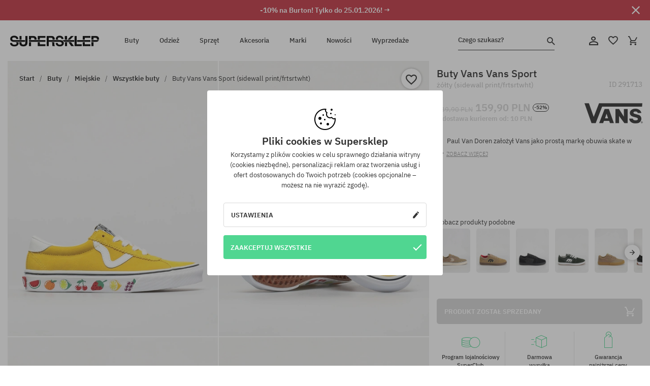

--- FILE ---
content_type: text/html; charset=UTF-8
request_url: https://supersklep.pl/i291713-buty-vans-vans-sport-sidewall-print-frtsrtwht
body_size: 40966
content:
<!doctype html>
<html lang="pl">
<head>
<script type="text/javascript">(()=>{if(!window.__GCAJP__){window.__GCAJP__=!0;let a="X-SHIELD-AID",o="67d5332779aae4e007a9df37d74e2730";if("fetch"in window){let s=window.fetch.bind(window);window.fetch=function(t,r){try{var e,n,i;return t instanceof Request?c(t.url||"")?(e=h(r&&"headers"in(r||{})?r.headers:t.headers||void 0,a,o),n=new Request(t,{...r,headers:e}),s(n)):s(t,r):c(String(t))?((i={...r||{}}).headers=h(i.headers,a,o),s(t,i)):s(t,r)}catch(e){try{return s(t,r)}catch(e){return Promise.reject(e)}}}}if("undefined"!=typeof XMLHttpRequest){var t=XMLHttpRequest.prototype;let s=t.open,e=t.send;t.open=function(e,t,r,n,i){try{this.__sameOrigin=c(t)}catch(e){this.__sameOrigin=!1}return s.apply(this,arguments)},t.send=function(){try{this.__sameOrigin&&"function"==typeof this.setRequestHeader&&this.setRequestHeader(a,o)}catch(e){}return e.apply(this,arguments)}}function c(e){try{return new URL(e,location.href).origin===location.origin}catch(e){return!1}}function h(t,r,n){try{if(t instanceof Headers){let e=new Headers(t);return e.set(r,n),e}var e,i;if(Array.isArray(t))return 0<=(i=(e=t.slice()).findIndex(([e])=>String(e).toLowerCase()===r.toLowerCase()))?e[i]=[r,n]:e.push([r,n]),e;if(t&&"object"==typeof t)return{...t,[r]:n}}catch(e){}let s=new Headers;try{s.set(r,n)}catch(e){}return s}}})();</script>
    <title>Buty Vans Vans Sport - żółty (sidewall print/frtsrtwht)</title>
    <meta charset="UTF-8">
    <meta name="description" content="SUPERSKLEP: mamy oryginalne buty skate, sneakersy, markowe bluzy i spodnie. Sprzęt skateboardowy i snowboardowy. Marki Vans, Etnies, Converse, Nike, Burton znajdziesz u nas!">
    <meta name="viewport" content="width=device-width, initial-scale=1">   
    <meta http-equiv="X-UA-Compatible" content="IE=edge">
    <link rel="apple-touch-icon" sizes="180x180" href="/xapple-touch-icon.png,qv=rgvDWcAy21.pagespeed.ic.SkMEKyzJh8.webp">
    <link rel="icon" type="image/png" sizes="32x32" href="/xfavicon-32x32.png,qv=rgvDWcAy21.pagespeed.ic.0JZblQFu2M.webp">
    <link rel="icon" type="image/png" sizes="16x16" href="/xfavicon-16x16.png,qv=rgvDWcAy21.pagespeed.ic.4cJGhflSAA.webp">
    <link rel="manifest" href="/site.webmanifest?v=rgvDWcAy21">
    <link rel="mask-icon" href="/safari-pinned-tab.svg?v=rgvDWcAy21" color="#50d691">
    <link rel="shortcut icon" href="/favicon.ico?v=rgvDWcAy21">
    <link rel="preconnect" href="https://static.supersklep.pl">
    <link rel="preconnect" href="https://bloomreach.supersklep.pl">
    <link rel="preconnect" href="https://widgets.trustedshops.com">
    <link rel="preconnect" href="https://script.hotjar.com">
    <link rel="preconnect" href="https://static.hotjar.com">
    <link rel="preconnect" href="https://connect.facebook.net">
    <link rel="preconnect" href="https://www.google.com">
    <link rel="preconnect" href="https://googleads.g.doubleclick.net">
    <link rel="preload" as="style" href="//static.supersklep.pl/theme/s-19/font/ibm-plex-sans/stylesheet.min.css?v=1.60">
    
    <meta name="msapplication-TileColor" content="#50d691">
    <meta name="theme-color" content="#50d691">
        <link href="//static.supersklep.pl/theme/s-19/font/ibm-plex-sans/stylesheet.min.css?v=1.60" rel="stylesheet" type="text/css">
    <link href="//static.supersklep.pl/theme/s-19/css/style-v1.87.min.css" rel="stylesheet" type="text/css">
    <link href="//static.supersklep.pl/theme/s-19/css/consents.min.css?v=1.1" rel="stylesheet" type="text/css">
    <link href="//static.supersklep.pl/theme/s-19/css/swiper-bundle.min.css" rel="stylesheet" type="text/css">
    <link href="//static.supersklep.pl/theme/s-19/css/product.css?v=1.85" rel="stylesheet" type="text/css">
    <link href="//static.supersklep.pl/theme/s-19/css/product-desktop.min.css?v=1.86" media="only screen and (min-width: 1200px)" rel="stylesheet" type="text/css">
    <link href="//static.supersklep.pl/theme/s-19/css/product-mobile.min.css?v=1.90" media="only screen and (max-width: 1199px)" rel="stylesheet" type="text/css">
    <link href="//static.supersklep.pl/theme/s-19/css/notification-box.min.css?v=0.92" rel="stylesheet" type="text/css">
    <style type="text/css">.npp-mask.active .hot-story{display:none!important}</style>
    <link rel="canonical" href="https://supersklep.pl/i291713-buty-vans-vans-sport-sidewall-print-frtsrtwht">
<meta property="og:url" content="https://supersklep.pl/i291713-buty-vans-vans-sport-sidewall-print-frtsrtwht">
<meta property="og:image" content="https://static.supersklep.pl/1168247-buty-vans-vans-sport-sidewall-print-frtsrtwht.jpg?t=fb">
<meta property="og:title" content="Buty Vans Vans Sport (sidewall print/frtsrtwht)">
<meta property="og:site_name" content="Sklep skateboardowy, snowboardowy, ze sneakersami i ubraniami streetwear | SUPERSKLEP">
<meta property="og:description" content="Paul Van Doren założył Vans jako prostą markę obuwia skate w latach 60. w Anaheim w Kalifornii i obserwował, jak od skromnych początków wznosi się na szczyt jako jedna z najbardziej znanych marek obuwia wśród pokoleń. Suede Vans Sport to sznurowane buty w stylu retro z mocnymi zamszowymi cholewkami, detalami na pięcie i oldschoolowymi paskami na boku, które dostarczają minimalistyczny styl klasycznych Vans'ów. Rewolucyjna konstrukcja Wafflecup zapewnia świetne podparcie bez poświęcania przyczepności czy czucia deski tradycyjnego wulkanizowanego buta • Cholewka z wytrzymałego zamszu zwiększa trwałość • Oldschoolowy pasek w V na boku • Duże logowanie Vans na języku i charakterystyczna czerwona łatka z gumy na tylnej części podeszwy • Elementy z gładkiej skóry i stylowe detale wykończenia • Wzmocnione noski zaprojektowane, aby wytrzymać powtarzające się nadużycia • Wyściełany kołnierz zapewnia komfort i lepsze wsparcie • Wygodna wkładka wewnętrzna • Podeszwa z gumy wulkanizowanej o dużej przyczepności oraz z bieżnikiem w kultowej już dla Vans formie wafla, który zapewnia niezrównaną przyczepność i trakcję">
<meta property="og:type" content="article">    <script>if(!('clsPath'in window))window.clsPath='/';</script>
    <script>if(!('clsv'in window))window.clsv='1.127';</script>
    <script>if(!('clsvv'in window))window.clsvv='70';</script>
    <script>if(!('clsPrivacy'in window))window.clsPrivacy={'url':'https://supersklep.pl/webpage/privacy','urlModal':'https://supersklep.pl/webpage/privacy/modal'};</script>
</head>
<body class="no-touch npp" lang="pl" data-title-alt="Wróć do nas! :) | SUPERSKLEP" data-currency="PLN">
        <div style='display:none' id='sbbhscc'></div>
          <script type="text/javascript">
            var sbbvscc='';
            var sbbgscc='';
            function genPid() {return String.fromCharCode(72)+String.fromCharCode(100) ; };
          </script>
        <div id='sbbfrcc' style='position: absolute; top: -10px; left: 30px; font-size:1px'></div>
  <script type="text/javascript">function sbbgc(check_name){var start=document.cookie.indexOf(check_name+"=");var oVal='';var len=start+check_name.length+1;if((!start)&&(document.cookie.substring(0, check_name.length)!=check_name)){oVal='';}else if(start==-1){oVal='';}else{var end=document.cookie.indexOf(';', len);if(end==-1)end=document.cookie.length;var oVal=document.cookie.substring(len, end);};return oVal;}function addmg(inm, ext){var primgobj=document.createElement('IMG');primgobj.src=window.location.protocol+"//"+window.location.hostname+(window.location.port && window.location.port !=80 ? ':'+window.location.port : '')+"/sbbi/?sbbpg="+inm+(ext ? "&"+ext : "");var sbbDiv=document.getElementById('sbbfrcc');sbbDiv.appendChild(primgobj);};function addprid(prid){var oldVal=sbbgc("PRLST");if((oldVal.indexOf(prid)==-1)&&(oldVal.split('/').length < 5)){if(oldVal !=''){oldVal+='/';}document.cookie='PRLST='+oldVal+escape(prid)+';path=/; SameSite=Lax;';}}var sbbeccf=function(){this.sp3="jass";this.sf1=function(vd){return sf2(vd)+32;};var sf2=function(avd){return avd * 12;};this.sf4=function(yavd){return yavd+2;};var strrp=function(str, key, value){if(str.indexOf('&'+key+'=')> -1 || str.indexOf(key+'=')==0){var idx=str.indexOf('&'+key+'=');if(idx==-1)idx=str.indexOf(key+'=');var end=str.indexOf('&', idx+1);var newstr;if(end !=-1)newstr=str.substr(0, idx)+str.substr(end+(idx ? 0 : 1))+'&'+key+'='+value;else newstr=str.substr(0, idx)+'&'+key+'='+value;return newstr;}else return str+'&'+key+'='+value;};var strgt=function(name, text){if(typeof text !='string')return "";var nameEQ=name+"=";var ca=text.split(/[;&]/);for(var i=0;i < ca.length;i++){var c=ca[i];while(c.charAt(0)==' ')c=c.substring(1, c.length);if(c.indexOf(nameEQ)==0)return c.substring(nameEQ.length, c.length);}return "";};this.sfecgs={sbbgh: function(){var domain=document.location.host;if(domain.indexOf('www.')==0)domain=domain.replace('www.', '');return domain;}, f: function(name, value){var fv="";if(window.globalStorage){var host=this.sbbgh();try{if(typeof(value)!="undefined")globalStorage[host][name]=value;else{fv=globalStorage[host][name];if(typeof(fv.toString)!="undefined")fv=fv.toString();}}catch(e){}}return fv;}, name: "sbbrf"};this.sfecls={f: function(name, value){var fv="";try{if(window.localStorage){if(typeof(value)!="undefined")localStorage.setItem(name, value);else{fv=localStorage.getItem(name);if(typeof(fv.toString)!="undefined")fv=fv.toString();}}}catch(e){}return fv;}, name: "sbbrf"};this.sbbcv=function(invl){try{var invalArr=invl.split("-");if(invalArr.length > 1){if(invalArr[0]=="A" || invalArr[0]=="D"){invl=invalArr[1];}else invl="";}if(invl==null || typeof(invl)=="undefined" || invl=="falseImgUT" || invl=="undefined" || invl=="null" || invl !=encodeURI(invl))invl="";if(typeof(invl).toLowerCase()=="string")if(invl.length > 20)if(invl.substr(0, 2)!="h4")invl="";}catch(ex){invl="";}return invl;};this.sbbsv=function(fv){for(var elm in this){if(this[elm].name=="sbbrf"){this[elm].f("altutgv2", fv);}}document.cookie="UTGv2="+fv+';expires=Tue, 21-Jul-26 13:41:34 GMT;path=/; SameSite=Lax;';};this.sbbgv=function(){var valArr=Array();var currVal="";for(var elm in this){if(this[elm].name=="sbbrf"){currVal=this[elm].f("altutgv2");currVal=this.sbbcv(currVal);if(currVal !="")valArr[currVal]=(typeof(valArr[currVal])!="undefined" ? valArr[currVal]+1 : 1);}}var lb=0;var fv="";for(var val in valArr){if(valArr[val] > lb){fv=val;lb=valArr[val]}}if(fv=="")fv=sbbgc("UTGv2");fv=this.sbbcv(fv);if(fv !="")this.sbbsv(fv);else this.sbbsv("D-h446bc2e34cfac780931f7d4aeef78db5b84");return fv;};};function m2vr(m1, m2){var i=0;var rc="";var est="ghijklmnopqrstuvwyz";var rnum;var rpl;var charm1=m1.charAt(i);var charm2=m2.charAt(i);while(charm1 !="" || charm2 !=""){rnum=Math.floor(Math.random()* est.length);rpl=est.substring(rnum, rnum+1);rc+=(charm1=="" ? rpl : charm1)+(charm2=="" ? rpl : charm2);i++;charm1=m1.charAt(i);charm2=m2.charAt(i);}return rc;}function sbbls(prid){try{var eut=sbbgc("UTGv2");window.sbbeccfi=new sbbeccf();window.sbbgs=sbbeccfi.sbbgv();if(eut !=sbbgs && sbbgs !="" && typeof(sbbfcr)=="undefined"){addmg('utMedia', "vii="+m2vr("32eb121a883f58986b14cd5212c5ef52", sbbgs));}var sbbiframeObj=document.createElement('IFRAME');var dfx=new Date();sbbiframeObj.id='SBBCrossIframe';sbbiframeObj.title='SBBCrossIframe';sbbiframeObj.tabindex='-1';sbbiframeObj.lang='en';sbbiframeObj.style.visibility='hidden';sbbiframeObj.setAttribute('aria-hidden', 'true');sbbiframeObj.style.border='0px';if(document.all){sbbiframeObj.style.position='absolute';sbbiframeObj.style.top='-1px';sbbiframeObj.style.height='1px';sbbiframeObj.style.width='28px';}else{sbbiframeObj.style.height='1px';sbbiframeObj.style.width='0px';}sbbiframeObj.scrolling="NO";sbbiframeObj.src=window.location.protocol+"//"+window.location.hostname+(window.location.port && window.location.port !=80 ? ':'+window.location.port : '')+'/sbbi/?sbbpg=sbbShell&gprid='+prid + '&sbbgs='+sbbgs+'&ddl='+(Math.round(dfx.getTime()/1000)-1769089294)+'';var sbbDiv=document.getElementById('sbbfrcc');sbbDiv.appendChild(sbbiframeObj);}catch(ex){;}}try{var y=unescape(sbbvscc.replace(/^<\!\-\-\s*|\s*\-\->$/g, ''));document.getElementById('sbbhscc').innerHTML=y;var x=unescape(sbbgscc.replace(/^<\!\-\-\s*|\s*\-\->$/g, ''));}catch(e){x='function genPid(){return "jser";}';}try{if(window.gprid==undefined)document.write('<'+'script type="text/javascri'+'pt">'+x+"var gprid=genPid();addprid(gprid);sbbls(gprid);<"+"/script>");}catch(e){addprid("dwer");}</script>
<script data-pagespeed-no-defer>window.dataLayer=window.dataLayer||[];function gtag(){dataLayer.push(arguments)};gtag('consent','default',{'ad_storage':'denied','ad_user_data':'denied','ad_personalization':'denied','analytics_storage':'denied','functionality_storage':'granted','personalization_storage':'denied','security_storage':'granted'});dataLayer.push({'isLoggedIn':'no','userID':'na','userBID':'na','userFrom':'na','userStatus':'na','userRFM':'na','userCountry':'na','ecommerce':{'currencyCode':'PLN','detail':{'products':[{"id":"291713","name":"Buty Vans Vans Sport (sidewall print\/frtsrtwht)","price":159.9,"brand":"Vans","category":"Buty \/ Sportowe \/ Skateboardowe \/ Niskie","bi_category_1":"","bi_category_2":"","dimension6":"SNEAKERS","dimension7":"M","dimension8":"sidewall print\/frtsrtwht","dimension9":"2020-10-02","dimension10":"FA20","rating":0,"sizes":[],"in_stock":false}]}},'pageType':'product','pageLanguage':'pl'});dataLayer.push({"monster_type":"product"});dataLayer.push({"monster_id":"291713"});dataLayer.push({"monster_group_id":"be808c3f1c6ce110445632c7e223f12f"});dataLayer.push({"monster_name":"Buty Vans Vans Sport (sidewall print/frtsrtwht)"});dataLayer.push({"monster_product_category":"Wszystkie buty"});dataLayer.push({"monster_product_subject":"SNEAKERS"});dataLayer.push({"monster_product_brand":"Vans"});dataLayer.push({"monster_product_price":"159.90"});dataLayer.push({"monster_product_currency":"PLN"});dataLayer.push({"e__view_item":{"product_id":"291713","product_group_id":"be808c3f1c6ce110445632c7e223f12f","price":"339.90","sale_price":"159.90","total_price":"159.90","total_price_pln":"159.90","brand":"Vans","subject":["SNEAKERS","STREETWEAR","SKATEBOARD","SNOWBOARD"],"title":"Buty Vans Vans Sport (sidewall print\/frtsrtwht)","currency":"PLN","gender":"unisex","age_group":"adult","category_0":"Buty","category_1":"Miejskie","category_2":"Wszystkie buty"}});</script>

<!-- Google Tag Manager -->
<noscript data-pagespeed-no-defer><iframe src="//www.googletagmanager.com/ns.html?id=GTM-PVJM38W" height="0" width="0" style="display:none;visibility:hidden"></iframe></noscript>
<script data-pagespeed-no-defer>(function(w,d,s,l,i){w[l]=w[l]||[];w[l].push({'gtm.start':new Date().getTime(),event:'gtm.js'});var f=d.getElementsByTagName(s)[0],j=d.createElement(s),dl=l!='dataLayer'?'&l='+l:'';j.async=true;j.src='//www.googletagmanager.com/gtm.js?id='+i+dl;f.parentNode.insertBefore(j,f);})(window,document,'script','dataLayer','GTM-PVJM38W');</script>
<!-- End Google Tag Manager -->

<div class="loader-wrapper" id="pageLoader">
    <div class="preloader-logo-wrapper">
        <img class="preloader-logo" src="//static.supersklep.pl/theme/s-19/img/svg/logo.svg" alt="Buty Vans Vans Sport - żółty (sidewall print/frtsrtwht)">
        <img src="//static.supersklep.pl/theme/s-19/img/loader.gif" alt="loading ..">
    </div>
</div>

<div class="container">
    <div class="overlay"></div>
    <div class="modal-overlay"></div>
    <header class="header subpage">
<div class="hot-story alert" data-id="viewBar52"><div class="hot-story-wrapper" style="background-color:#c33845"><a href="/tydzien-z-burton" class="content" style="color:#ffffff"><span class="mobile-show"><strong>-10% na Burton! Tylko do 25.01.2026! →</strong></span>
<span class="mobile-hide"><strong>-10% na Burton! Tylko do 25.01.2026! →</strong></span>
</a><button type="button" title="Zamknij" class="btn btn-close alert-close" style="color:#ffffff"><i class="icon-close"></i></button><div class="hot-story-mask"></div></div></div>        <div class="header-wrapper">
            <div class="header-logo">
                <a class="icon-logo" href="https://supersklep.pl/" title="Buty Vans Vans Sport - żółty (sidewall print/frtsrtwht)"></a>
            </div>
            <div class="header-menu">
            
<nav class="header-nav">
    <button type="button" title="Menu" class="btn btn-hamburger js--openAsideMenu"><span class="icon-mobile"></span></button>
    <button type="button" title="Czego szukasz?" class="btn btn-loop js--searchProducts"><span class="icon-loop"></span></button>

    <div class="main-menu">
        <ul class="header-ul">
			<li class="li-level1"><a data-num="1" class="menu-link" data-target-id="7451" data-target="#header-panel-category-7451" href="https://supersklep.pl/buty-miejskie-i-snowboardowe" title="Buty">Buty</a></li>
			<li class="li-level1"><a data-num="2" class="menu-link" data-target-id="7452" data-target="#header-panel-category-7452" href="https://supersklep.pl/odziez-miejska-i-snowboardowa" title="Odzież">Odzież</a></li>
			<li class="li-level1"><a data-num="3" class="menu-link" data-target-id="7453" data-target="#header-panel-category-7453" href="https://supersklep.pl/sprzet-snowboardowy-i-skateboardowy" title="Sprzęt">Sprzęt</a></li>
			<li class="li-level1"><a data-num="4" class="menu-link" data-target-id="7454" data-target="#header-panel-category-7454" href="https://supersklep.pl/akcesoria" title="Akcesoria">Akcesoria</a></li>
          <li class="li-level1"><a class="menu-link" data-target="#header-panel-brand" href="https://supersklep.pl/catalog/page/brand" title="Marki">Marki</a></li>
			<li class="li-level1"><a class="menu-link" data-target="#header-panel-newests" href="https://supersklep.pl/nowosci" title="Nowości">Nowości</a></li>
			<li class="li-level1"><a class="menu-link" data-target="#header-panel-sales" href="https://supersklep.pl/wyprzedaz" title="Wyprzedaże">Wyprzedaże</a></li>
        
        </ul>
    </div>
</nav>

            </div>
            <div class="header-customer-panel">
                <button type="button" class="header-search js--searchProducts">
                    <span class="search-form">Czego szukasz?</span>
                    <span class="search-icon"><i class="icon-loop"></i></span>
                </button>
                <div class="customer-panel">
                                            <a href="https://supersklep.pl/account/account" title="Twoje konto" class="customer-panel-item btn btn-link customer-acc js--loginModal exponea--doObserve"><i class="icon-customer-acc-1"></i></a> 
                                        <a href="https://supersklep.pl/account/wishlist" title="Ulubione" class="customer-panel-item btn btn-link customer-fav js--wishlistCount"><i class="icon-heart-1"></i><i class="circle">0</i></a> 
                    <a href="https://supersklep.pl/sale/checkout/basket" title="Twój koszyk" class="customer-panel-item btn btn-link customer-shopping js--openBasket "><i class="icon-basket-1"></i><span class="circle js--basketQuantityTotal">0</span></a>
                </div>          
            </div>
        </div>
        <div class="menu-desktop js--menuPanel" id="menu-desktop"><div class="menu-panel" data-src="7451" id="header-panel-category-7451"></div><div class="menu-panel" data-src="7452" id="header-panel-category-7452"></div><div class="menu-panel" data-src="7453" id="header-panel-category-7453"></div><div class="menu-panel" data-src="7454" id="header-panel-category-7454"></div><div class="menu-panel" id="header-panel-brand" data-src="brand"></div><div class="menu-panel" id="header-panel-newests" data-src="newests"></div><div class="menu-panel" id="header-panel-sales" data-src="sales"></div></div>
        <div class="panel-search-wrapper" id="searchPanel" data-txt-not-found="Nie znaleziono szukanych produktów">
            <div class="panel-search-container">
                <div class="panel-search-header">
                    <div class="search-field">
                        <input name="keywords" class="search-input" value="" autocomplete="off" placeholder="Czego szukasz?">
                        <button class="btn btn-reset js--resetForm">wyczyść</button>
                        <span class="btn btn-search"><i class="icon-loop"></i></span>
                    </div>
                    <button title="Zamknij" class="btn btn-close js--close"><i class="icon-close"></i></button>
                </div>
                <div class="panel-search-main"></div>
            </div>
        </div>
    </header>

<div class="npp-main" itemtype="http://schema.org/Product" itemscope><div class="npp-mask"><div class="npp-nav"><div style="position: fixed; top: 0; left: 0; width: 100%; overflow: hidden; display: flex; flex-wrap: wrap; justify-content: space-between; align-content: center;"><div class="hot-story alert" data-id="viewBar52"><div class="hot-story-wrapper" style="background-color:#c33845"><a href="/tydzien-z-burton" class="content" style="color:#ffffff"><span class="mobile-show"><strong>-10% na Burton! Tylko do 25.01.2026! →</strong></span>
<span class="mobile-hide"><strong>-10% na Burton! Tylko do 25.01.2026! →</strong></span>
</a><button type="button" title="Zamknij" class="btn btn-close alert-close" style="color:#ffffff"><i class="icon-close"></i></button><div class="hot-story-mask"></div></div></div><a href="https://supersklep.pl/buty" class="npp-nav-back moveBack" style="position: static; top: auto; left: auto; right: auto; margin: 10px;"><svg xmlns="http://www.w3.org/2000/svg" width="16" height="16" viewBox="0 0 16 16"><path id="ic_arrow_forward_24px" d="M12,4,10.59,5.41,16.17,11H4v2H16.17l-5.58,5.59L12,20l8-8Z" transform="translate(20 20) rotate(180)" fill="#313131"/></svg></a><a href="https://supersklep.pl/sale/checkout/basket" class="npp-nav-cart js--openBasket" style="position: static; top: auto; left: auto; right: auto; margin: 10px;"><svg xmlns="http://www.w3.org/2000/svg" width="20.16" height="20" viewBox="0 0 20.16 20"><path id="ic_add_shopping_cart_24px" d="M7,18a2,2,0,1,0,2,2A2,2,0,0,0,7,18Zm10,0a2,2,0,1,0,2,2A2,2,0,0,0,17,18ZM7.17,14.75l.03-.12L8.1,13h7.45a1.991,1.991,0,0,0,1.75-1.03l3.86-7.01L19.42,4h-.01l-1.1,2-2.76,5H8.53l-.13-.27L6.16,6,5.21,4,4.27,2H1V4H3l3.6,7.59L5.25,14.04A1.933,1.933,0,0,0,5,15a2.006,2.006,0,0,0,2,2H19V15H7.42A.254.254,0,0,1,7.17,14.75Z" transform="translate(-1 -2)" fill="#313131"/></svg></a></div><a rel="nofollow" href="https://supersklep.pl/account/wishlist/toggle/id-291713" title="Obserwuj ten produkt" class="btn btn-wishlist npp-nav-wishlist gtm--btn-wishlist"><i class="icon-heart-1"></i></a><span class="npp-nav-colors js--show-colors"><svg xmlns="http://www.w3.org/2000/svg" width="15" height="15" viewBox="0 0 15 15"><g id="Group_1049" data-name="Group 1049" transform="translate(-180.088 -443.747)">
			  <path id="Path_288" data-name="Path 288" d="M266.152,449.683l2.32-.754a7.5,7.5,0,0,0-7.133-5.182v2.439A5.062,5.062,0,0,1,266.152,449.683Z" transform="translate(-73.75 0)" fill="#e8d925"/>
			  <path id="Path_289" data-name="Path 289" d="M182.527,502.207a5.056,5.056,0,0,1,.247-1.564l-2.32-.754a7.5,7.5,0,0,0,2.726,8.384l1.433-1.973A5.053,5.053,0,0,1,182.527,502.207Z" transform="translate(0 -50.96)" fill="#643082"/>
			  <path id="Path_290" data-name="Path 290" d="M191.194,446.186v-2.439a7.5,7.5,0,0,0-7.133,5.182l2.32.754A5.062,5.062,0,0,1,191.194,446.186Z" transform="translate(-3.606 0)" fill="#e23737"/>
			  <path id="Path_291" data-name="Path 291" d="M218,570.315a5.037,5.037,0,0,1-2.974-.967l-1.433,1.973a7.494,7.494,0,0,0,8.815,0l-1.433-1.973A5.037,5.037,0,0,1,218,570.315Z" transform="translate(-30.408 -114.007)" fill="#535aea"/>
			  <path id="Path_292" data-name="Path 292" d="M297.72,499.889l-2.32.754a5.061,5.061,0,0,1-1.839,5.658l1.433,1.973a7.5,7.5,0,0,0,2.726-8.384Z" transform="translate(-102.999 -50.96)" fill="#5fa035"/>
			</g></svg> kolory (<span class="count"></span>)</span></div><div class="npp-media">    <div class="breadcrumbs js--fixPositionToHeader">
    <div class="breadcrumbs-wrapper">
        <ul class="breadcrumbs-ul" itemscope itemtype="http://schema.org/BreadcrumbList">
            <li class="breadcrumbs-link" itemprop="itemListElement" itemscope itemtype="http://schema.org/ListItem"><a href="https://supersklep.pl/" title="Sklep skateboardowy, snowboardowy, ze sneakersami i ubraniami streetwear | SUPERSKLEP" itemprop="item"><span itemprop="name">Start</span></a><meta itemprop="position" content="1"/></li>
            <li class="breadcrumbs-link" itemprop="itemListElement" itemscope itemtype="http://schema.org/ListItem">
	<a itemprop="item" href="https://supersklep.pl/buty-miejskie-i-snowboardowe" title="Buty"><span itemprop="name">Buty</span></a><meta itemprop="position" content="2"/>
	<div class="breadcrumbs-submenu"><ul class="submenu">
		<li class="submenu-link"><a href="https://supersklep.pl/buty-miejskie" title="Miejskie">Miejskie</a></li>
		<li class="submenu-link"><a href="https://supersklep.pl/buty-snowboardowe" title="Snowboardowe">Snowboardowe</a></li>
	</ul></div>
</li>
<li class="breadcrumbs-link" itemprop="itemListElement" itemscope itemtype="http://schema.org/ListItem">
	<a itemprop="item" href="https://supersklep.pl/buty-miejskie" title="Miejskie"><span itemprop="name">Miejskie</span></a><meta itemprop="position" content="3"/>
	<div class="breadcrumbs-submenu"><ul class="submenu">
		<li class="submenu-link"><a href="https://supersklep.pl/buty" title="Wszystkie buty">Wszystkie buty</a></li>
		<li class="submenu-link"><a href="https://supersklep.pl/buty-skate" title="Buty skate">Buty skate</a></li>
		<li class="submenu-link"><a href="https://supersklep.pl/sneakersy" title="Sneakersy">Sneakersy</a></li>
		<li class="submenu-link"><a href="https://supersklep.pl/buty-zimowe" title="Buty zimowe">Buty zimowe</a></li>
		<li class="submenu-link"><a href="https://supersklep.pl/trampki" title="Trampki">Trampki</a></li>
		<li class="submenu-link"><a href="https://supersklep.pl/buty-miejskie-buty-biegowe" title="Buty biegowe">Buty biegowe</a></li>
		<li class="submenu-link"><a href="https://supersklep.pl/buty-dzieciece" title="Buty dziecięce">Buty dziecięce</a></li>
		<li class="submenu-link"><a href="https://supersklep.pl/japonki" title="Japonki">Japonki</a></li>
		<li class="submenu-link"><a href="https://supersklep.pl/klapki" title="Klapki">Klapki</a></li>
		<li class="submenu-link"><a href="https://supersklep.pl/catalog/page/products/cid-19918" title="Sandały">Sandały</a></li>
	</ul></div>
</li>
<li class="breadcrumbs-link" itemprop="itemListElement" itemscope itemtype="http://schema.org/ListItem">
	<a itemprop="item" href="https://supersklep.pl/buty" title="Wszystkie buty"><span itemprop="name">Wszystkie buty</span></a><meta itemprop="position" content="4"/>
</li>
<li class="breadcrumbs-link" itemprop="itemListElement" itemscope itemtype="http://schema.org/ListItem">
	<a itemprop="item" href="https://supersklep.pl" title="Buty Vans Vans Sport (sidewall print/frtsrtwht)"><span itemprop="name">Buty Vans Vans Sport (sidewall print/frtsrtwht)</span></a><meta itemprop="position" content="5"/>
</li>
        </ul>
<div><a rel="nofollow" href="/account/wishlist/toggle?id=291713" title="Obserwuj ten produkt" class="btn btn-wishlist gtm--btn-wishlist"><i class="icon-heart-1"></i></a><a href="" title="Buty Vans Vans Sport (sidewall print/frtsrtwht)" class="btn btn-share js--share"><i class="icon-share"></i></a></div>
    </div>
    </div>
    <div class="npp-media-images" id="product-gallery"><div class="swiper-container"><div class="swiper-wrapper"><div class="swiper-slide"><a class="gtm--product-image-zoom image first" href="https://static.supersklep.pl/1168247-buty-vans-vans-sport-sidewall-print-frtsrtwht.jpg?width=1920"><img src="https://static.supersklep.pl/1168247-buty-vans-vans-sport-sidewall-print-frtsrtwht.jpg?width=960" width="100%" height="100%" alt="Buty Vans Vans Sport (sidewall print/frtsrtwht)" fetchPriority="high" srcset="https://static.supersklep.pl/1168247-buty-vans-vans-sport-sidewall-print-frtsrtwht.jpg?width=960 960w, 
    https://static.supersklep.pl/1168247-buty-vans-vans-sport-sidewall-print-frtsrtwht.jpg?width=800 800w, 
    https://static.supersklep.pl/1168247-buty-vans-vans-sport-sidewall-print-frtsrtwht.jpg?width=480 480w,
    https://static.supersklep.pl/1168247-buty-vans-vans-sport-sidewall-print-frtsrtwht.jpg?width=320 320w" sizes="(max-width: 1199px) 150vw, (min-width: 1200px) 33vw, 100vw"></a></div><div class="swiper-slide"><a class="gtm--product-image-zoom image" href="https://static.supersklep.pl/1168248-buty-vans-vans-sport-sidewall-print-frtsrtwht.jpg?width=1920"><img src="[data-uri]" alt="Buty Vans Vans Sport (sidewall print/frtsrtwht)" class="owl-lazy lazy" width="100%" height="100%" data-src="https://static.supersklep.pl/1168248-buty-vans-vans-sport-sidewall-print-frtsrtwht.jpg?width=960" data-srcset="https://static.supersklep.pl/1168248-buty-vans-vans-sport-sidewall-print-frtsrtwht.jpg?width=960 960w, 
    https://static.supersklep.pl/1168248-buty-vans-vans-sport-sidewall-print-frtsrtwht.jpg?width=800 800w, 
    https://static.supersklep.pl/1168248-buty-vans-vans-sport-sidewall-print-frtsrtwht.jpg?width=480 480w,
    https://static.supersklep.pl/1168248-buty-vans-vans-sport-sidewall-print-frtsrtwht.jpg?width=320 320w" data-sizes="(max-width: 1199px) 150vw, (min-width: 1200px) 33vw, 100vw"></a></div><div class="swiper-slide"><a class="gtm--product-image-zoom image" href="https://static.supersklep.pl/1168249-buty-vans-vans-sport-sidewall-print-frtsrtwht.jpg?width=1920"><img src="[data-uri]" alt="Buty Vans Vans Sport (sidewall print/frtsrtwht)" class="owl-lazy lazy" width="100%" height="100%" data-src="https://static.supersklep.pl/1168249-buty-vans-vans-sport-sidewall-print-frtsrtwht.jpg?width=960" data-srcset="https://static.supersklep.pl/1168249-buty-vans-vans-sport-sidewall-print-frtsrtwht.jpg?width=960 960w, 
    https://static.supersklep.pl/1168249-buty-vans-vans-sport-sidewall-print-frtsrtwht.jpg?width=800 800w, 
    https://static.supersklep.pl/1168249-buty-vans-vans-sport-sidewall-print-frtsrtwht.jpg?width=480 480w,
    https://static.supersklep.pl/1168249-buty-vans-vans-sport-sidewall-print-frtsrtwht.jpg?width=320 320w" data-sizes="(max-width: 1199px) 150vw, (min-width: 1200px) 33vw, 100vw"></a></div><div class="swiper-slide"><a class="gtm--product-image-zoom image" href="https://static.supersklep.pl/1168250-buty-vans-vans-sport-sidewall-print-frtsrtwht.jpg?width=1920"><img src="[data-uri]" alt="Buty Vans Vans Sport (sidewall print/frtsrtwht)" class="owl-lazy lazy" width="100%" height="100%" data-src="https://static.supersklep.pl/1168250-buty-vans-vans-sport-sidewall-print-frtsrtwht.jpg?width=960" data-srcset="https://static.supersklep.pl/1168250-buty-vans-vans-sport-sidewall-print-frtsrtwht.jpg?width=960 960w, 
    https://static.supersklep.pl/1168250-buty-vans-vans-sport-sidewall-print-frtsrtwht.jpg?width=800 800w, 
    https://static.supersklep.pl/1168250-buty-vans-vans-sport-sidewall-print-frtsrtwht.jpg?width=480 480w,
    https://static.supersklep.pl/1168250-buty-vans-vans-sport-sidewall-print-frtsrtwht.jpg?width=320 320w" data-sizes="(max-width: 1199px) 150vw, (min-width: 1200px) 33vw, 100vw"></a></div><div class="swiper-slide"><a class="gtm--product-image-zoom image" href="https://static.supersklep.pl/1168251-buty-vans-vans-sport-sidewall-print-frtsrtwht.jpg?width=1920"><img src="[data-uri]" alt="Buty Vans Vans Sport (sidewall print/frtsrtwht)" class="owl-lazy lazy" width="100%" height="100%" data-src="https://static.supersklep.pl/1168251-buty-vans-vans-sport-sidewall-print-frtsrtwht.jpg?width=960" data-srcset="https://static.supersklep.pl/1168251-buty-vans-vans-sport-sidewall-print-frtsrtwht.jpg?width=960 960w, 
    https://static.supersklep.pl/1168251-buty-vans-vans-sport-sidewall-print-frtsrtwht.jpg?width=800 800w, 
    https://static.supersklep.pl/1168251-buty-vans-vans-sport-sidewall-print-frtsrtwht.jpg?width=480 480w,
    https://static.supersklep.pl/1168251-buty-vans-vans-sport-sidewall-print-frtsrtwht.jpg?width=320 320w" data-sizes="(max-width: 1199px) 150vw, (min-width: 1200px) 33vw, 100vw"></a></div><div class="swiper-slide"><a class="gtm--product-image-zoom image" href="https://static.supersklep.pl/1168252-buty-vans-vans-sport-sidewall-print-frtsrtwht.jpg?width=1920"><img src="[data-uri]" alt="Buty Vans Vans Sport (sidewall print/frtsrtwht)" class="owl-lazy lazy" width="100%" height="100%" data-src="https://static.supersklep.pl/1168252-buty-vans-vans-sport-sidewall-print-frtsrtwht.jpg?width=960" data-srcset="https://static.supersklep.pl/1168252-buty-vans-vans-sport-sidewall-print-frtsrtwht.jpg?width=960 960w, 
    https://static.supersklep.pl/1168252-buty-vans-vans-sport-sidewall-print-frtsrtwht.jpg?width=800 800w, 
    https://static.supersklep.pl/1168252-buty-vans-vans-sport-sidewall-print-frtsrtwht.jpg?width=480 480w,
    https://static.supersklep.pl/1168252-buty-vans-vans-sport-sidewall-print-frtsrtwht.jpg?width=320 320w" data-sizes="(max-width: 1199px) 150vw, (min-width: 1200px) 33vw, 100vw"></a></div><div class="swiper-slide"><a class="gtm--product-image-zoom image" href="https://static.supersklep.pl/1168253-buty-vans-vans-sport-sidewall-print-frtsrtwht.jpg?width=1920"><img src="[data-uri]" alt="Buty Vans Vans Sport (sidewall print/frtsrtwht)" class="owl-lazy lazy" width="100%" height="100%" data-src="https://static.supersklep.pl/1168253-buty-vans-vans-sport-sidewall-print-frtsrtwht.jpg?width=960" data-srcset="https://static.supersklep.pl/1168253-buty-vans-vans-sport-sidewall-print-frtsrtwht.jpg?width=960 960w, 
    https://static.supersklep.pl/1168253-buty-vans-vans-sport-sidewall-print-frtsrtwht.jpg?width=800 800w, 
    https://static.supersklep.pl/1168253-buty-vans-vans-sport-sidewall-print-frtsrtwht.jpg?width=480 480w,
    https://static.supersklep.pl/1168253-buty-vans-vans-sport-sidewall-print-frtsrtwht.jpg?width=320 320w" data-sizes="(max-width: 1199px) 150vw, (min-width: 1200px) 33vw, 100vw"></a></div><div class="swiper-slide"><a class="gtm--product-image-zoom image" href="https://static.supersklep.pl/1168254-buty-vans-vans-sport-sidewall-print-frtsrtwht.jpg?width=1920"><img src="[data-uri]" alt="Buty Vans Vans Sport (sidewall print/frtsrtwht)" class="owl-lazy lazy" width="100%" height="100%" data-src="https://static.supersklep.pl/1168254-buty-vans-vans-sport-sidewall-print-frtsrtwht.jpg?width=960" data-srcset="https://static.supersklep.pl/1168254-buty-vans-vans-sport-sidewall-print-frtsrtwht.jpg?width=960 960w, 
    https://static.supersklep.pl/1168254-buty-vans-vans-sport-sidewall-print-frtsrtwht.jpg?width=800 800w, 
    https://static.supersklep.pl/1168254-buty-vans-vans-sport-sidewall-print-frtsrtwht.jpg?width=480 480w,
    https://static.supersklep.pl/1168254-buty-vans-vans-sport-sidewall-print-frtsrtwht.jpg?width=320 320w" data-sizes="(max-width: 1199px) 150vw, (min-width: 1200px) 33vw, 100vw"></a></div><div class="swiper-slide"><a class="gtm--product-image-zoom image" href="https://static.supersklep.pl/1168255-buty-vans-vans-sport-sidewall-print-frtsrtwht.jpg?width=1920"><img src="[data-uri]" alt="Buty Vans Vans Sport (sidewall print/frtsrtwht)" class="owl-lazy lazy" width="100%" height="100%" data-src="https://static.supersklep.pl/1168255-buty-vans-vans-sport-sidewall-print-frtsrtwht.jpg?width=960" data-srcset="https://static.supersklep.pl/1168255-buty-vans-vans-sport-sidewall-print-frtsrtwht.jpg?width=960 960w, 
    https://static.supersklep.pl/1168255-buty-vans-vans-sport-sidewall-print-frtsrtwht.jpg?width=800 800w, 
    https://static.supersklep.pl/1168255-buty-vans-vans-sport-sidewall-print-frtsrtwht.jpg?width=480 480w,
    https://static.supersklep.pl/1168255-buty-vans-vans-sport-sidewall-print-frtsrtwht.jpg?width=320 320w" data-sizes="(max-width: 1199px) 150vw, (min-width: 1200px) 33vw, 100vw"></a></div><div class="swiper-slide"><a class="gtm--product-image-zoom image" href="https://static.supersklep.pl/1168256-buty-vans-vans-sport-sidewall-print-frtsrtwht.jpg?width=1920"><img src="[data-uri]" alt="Buty Vans Vans Sport (sidewall print/frtsrtwht)" class="owl-lazy lazy" width="100%" height="100%" data-src="https://static.supersklep.pl/1168256-buty-vans-vans-sport-sidewall-print-frtsrtwht.jpg?width=960" data-srcset="https://static.supersklep.pl/1168256-buty-vans-vans-sport-sidewall-print-frtsrtwht.jpg?width=960 960w, 
    https://static.supersklep.pl/1168256-buty-vans-vans-sport-sidewall-print-frtsrtwht.jpg?width=800 800w, 
    https://static.supersklep.pl/1168256-buty-vans-vans-sport-sidewall-print-frtsrtwht.jpg?width=480 480w,
    https://static.supersklep.pl/1168256-buty-vans-vans-sport-sidewall-print-frtsrtwht.jpg?width=320 320w" data-sizes="(max-width: 1199px) 150vw, (min-width: 1200px) 33vw, 100vw"></a></div><div class="swiper-slide"><a class="gtm--product-image-zoom image" href="https://static.supersklep.pl/1168257-buty-vans-vans-sport-sidewall-print-frtsrtwht.jpg?width=1920"><img src="[data-uri]" alt="Buty Vans Vans Sport (sidewall print/frtsrtwht)" class="owl-lazy lazy" width="100%" height="100%" data-src="https://static.supersklep.pl/1168257-buty-vans-vans-sport-sidewall-print-frtsrtwht.jpg?width=960" data-srcset="https://static.supersklep.pl/1168257-buty-vans-vans-sport-sidewall-print-frtsrtwht.jpg?width=960 960w, 
    https://static.supersklep.pl/1168257-buty-vans-vans-sport-sidewall-print-frtsrtwht.jpg?width=800 800w, 
    https://static.supersklep.pl/1168257-buty-vans-vans-sport-sidewall-print-frtsrtwht.jpg?width=480 480w,
    https://static.supersklep.pl/1168257-buty-vans-vans-sport-sidewall-print-frtsrtwht.jpg?width=320 320w" data-sizes="(max-width: 1199px) 150vw, (min-width: 1200px) 33vw, 100vw"></a></div><div class="swiper-slide"><a class="gtm--product-image-zoom image" href="https://static.supersklep.pl/1168258-buty-vans-vans-sport-sidewall-print-frtsrtwht.jpg?width=1920"><img src="[data-uri]" alt="Buty Vans Vans Sport (sidewall print/frtsrtwht)" class="owl-lazy lazy" width="100%" height="100%" data-src="https://static.supersklep.pl/1168258-buty-vans-vans-sport-sidewall-print-frtsrtwht.jpg?width=960" data-srcset="https://static.supersklep.pl/1168258-buty-vans-vans-sport-sidewall-print-frtsrtwht.jpg?width=960 960w, 
    https://static.supersklep.pl/1168258-buty-vans-vans-sport-sidewall-print-frtsrtwht.jpg?width=800 800w, 
    https://static.supersklep.pl/1168258-buty-vans-vans-sport-sidewall-print-frtsrtwht.jpg?width=480 480w,
    https://static.supersklep.pl/1168258-buty-vans-vans-sport-sidewall-print-frtsrtwht.jpg?width=320 320w" data-sizes="(max-width: 1199px) 150vw, (min-width: 1200px) 33vw, 100vw"></a></div><div class="swiper-slide"><a class="gtm--product-image-zoom image" href="https://static.supersklep.pl/1168259-buty-vans-vans-sport-sidewall-print-frtsrtwht.jpg?width=1920"><img src="[data-uri]" alt="Buty Vans Vans Sport (sidewall print/frtsrtwht)" class="owl-lazy lazy" width="100%" height="100%" data-src="https://static.supersklep.pl/1168259-buty-vans-vans-sport-sidewall-print-frtsrtwht.jpg?width=960" data-srcset="https://static.supersklep.pl/1168259-buty-vans-vans-sport-sidewall-print-frtsrtwht.jpg?width=960 960w, 
    https://static.supersklep.pl/1168259-buty-vans-vans-sport-sidewall-print-frtsrtwht.jpg?width=800 800w, 
    https://static.supersklep.pl/1168259-buty-vans-vans-sport-sidewall-print-frtsrtwht.jpg?width=480 480w,
    https://static.supersklep.pl/1168259-buty-vans-vans-sport-sidewall-print-frtsrtwht.jpg?width=320 320w" data-sizes="(max-width: 1199px) 150vw, (min-width: 1200px) 33vw, 100vw"></a></div></div><div class="swiper-pagination"></div></div><div id="preview-image"></div></div></div><div class="npp-sidebar"><div class="npp-sidebar-content js--fixPositionToHeader"><div class="npp-overlay-inside"></div><div class="npp-sidebar-content-top"><span id="dragMeUp"></span><span id="dragMeDown"></span><h1 class="product-title force-select">Buty Vans Vans Sport <small>żółty (sidewall print/frtsrtwht)</small></h1><p class="product-id" data-clipboard-action="copy" data-clipboard-target=".id">ID <span class="id">291713</span></p><div class="npp-flex-line product-price-box"><div><div class="npp-flex-line product-price"><p class="prev-price t-disabled">339,90 PLN</p><p class="current-price t-disabled">159,90 PLN</p><span class="price-discount">-52%</span></div><div class="shipping-notify"><p class="delivery-price t-disabled">+ <a class="g--link" href="/wysylki-dostawy-czas-realizacji">dostawa kurierem od:</a> 10 PLN</p></div></div><a href="https://supersklep.pl/vans" title="Vans" class="npp-brand gtm--pn" data-pn-id="27651" data-pn-name="productpage logo" data-pn-creative="Vans" data-pn-position="1"><i class="logo-vans"></i></a></div><div class="product-description"><ul class="product-introduction" style="overflow:hidden;"><li>Paul Van Doren założył Vans jako prostą markę obuwia skate w latach 60. w Anaheim w Kalifornii i obserwował, jak od skromnych początków wznosi się na szczyt jako jedna z  ...</li><li>
Cholewka z wytrzymałego zamszu zwiększa trwałość</li></ul><button type="button" class="btn-more-info js--scrollTo js--showTab" data-scroll-to="#productNavigation" data-target="#product-description"><i class="icon-mark-down" style="font-size: 9px; margin-right: 5px;"></i>Zobacz więcej</button></div></div><div class="npp-sidebar-content-bottom"><div class="swiper-container product-similar" data-count="15"><span class="swiper-title">Zobacz produkty podobne</span><div class="swiper-wrapper"><div class="swiper-slide"><a class="item js--previewSimilarProduct" href="https://supersklep.pl/i326292-buty-cariuma-naioca-sand-ivory" title="Buty Cariuma Naioca (sand/ivory)" data-view-image="https://static.supersklep.pl/1380780-buty-cariuma-naioca-sand-ivory.jpg?width=1920"><img src="https://static.supersklep.pl/1380780-buty-cariuma-naioca-sand-ivory.jpg?width=320" alt="Buty Cariuma Naioca (sand/ivory)"></a></div><div class="swiper-slide"><a class="item js--previewSimilarProduct" href="https://supersklep.pl/i350368-buty-etnies-cresta-brown-black-gum" title="Buty Etnies Cresta (brown/black/gum)" data-view-image="https://static.supersklep.pl/1510359-buty-etnies-cresta-brown-black-gum.jpg?width=1920"><img src="https://static.supersklep.pl/1510359-buty-etnies-cresta-brown-black-gum.jpg?width=320" alt="Buty Etnies Cresta (brown/black/gum)"></a></div><div class="swiper-slide"><a class="item js--previewSimilarProduct" href="https://supersklep.pl/i351447-buty-etnies-cresta-black-black" title="Buty Etnies Cresta (black/black)" data-view-image="https://static.supersklep.pl/1516569-buty-etnies-cresta-black-black.jpg?width=1920"><img src="https://static.supersklep.pl/1516569-buty-etnies-cresta-black-black.jpg?width=320" alt="Buty Etnies Cresta (black/black)"></a></div><div class="swiper-slide"><a class="item js--previewSimilarProduct" href="https://supersklep.pl/i350367-buty-etnies-cresta-green-white" title="Buty Etnies Cresta (green/white)" data-view-image="https://static.supersklep.pl/1510349-buty-etnies-cresta-green-white.jpg?width=1920"><img src="https://static.supersklep.pl/1510349-buty-etnies-cresta-green-white.jpg?width=320" alt="Buty Etnies Cresta (green/white)"></a></div><div class="swiper-slide"><a class="item js--previewSimilarProduct" href="https://supersklep.pl/i341749-buty-cariuma-naioca-pro-gum-burnt-sand" title="Buty Cariuma Naioca Pro (gum burnt sand)" data-view-image="https://static.supersklep.pl/1466657-buty-cariuma-naioca-pro-gum-burnt-sand.jpg?width=1920"><img src="https://static.supersklep.pl/1466657-buty-cariuma-naioca-pro-gum-burnt-sand.jpg?width=320" alt="Buty Cariuma Naioca Pro (gum burnt sand)"></a></div><div class="swiper-slide"><a class="item js--previewSimilarProduct" href="https://supersklep.pl/i341678-buty-dc-lynx-zero-black-black-white" title="Buty DC Lynx Zero (black/black/white)" data-view-image="https://static.supersklep.pl/1466251-buty-dc-lynx-zero-black-black-white.jpg?width=1920"><img src="https://static.supersklep.pl/1466251-buty-dc-lynx-zero-black-black-white.jpg?width=320" alt="Buty DC Lynx Zero (black/black/white)"></a></div><div class="swiper-slide"><a class="item js--previewSimilarProduct" href="https://supersklep.pl/i343823-buty-dc-teknic-s-army-olive" title="Buty DC Teknic S (army/olive)" data-view-image="https://static.supersklep.pl/1477849-buty-dc-teknic-s-army-olive.jpg?width=1920"><img src="https://static.supersklep.pl/1477849-buty-dc-teknic-s-army-olive.jpg?width=320" alt="Buty DC Teknic S (army/olive)"></a></div><div class="swiper-slide"><a class="item js--previewSimilarProduct" href="https://supersklep.pl/i343504-buty-lakai-flaco-cream" title="Buty Lakai Flaco (cream)" data-view-image="https://static.supersklep.pl/1476161-buty-lakai-flaco-cream.jpg?width=1920"><img src="https://static.supersklep.pl/1476161-buty-lakai-flaco-cream.jpg?width=320" alt="Buty Lakai Flaco (cream)"></a></div><div class="swiper-slide"><a class="item js--previewSimilarProduct" href="https://supersklep.pl/i341307-buty-nike-sb-chron-2-phantom-chlorophyll-summit-white-sail" title="Buty Nike SB Chron 2 (phantom/chlorophyll summit white sail)" data-view-image="https://static.supersklep.pl/1464855-buty-nike-sb-chron-2-phantom-chlorophyll-summit-white-sail.jpg?width=1920"><img src="https://static.supersklep.pl/1464855-buty-nike-sb-chron-2-phantom-chlorophyll-summit-white-sail.jpg?width=320" alt="Buty Nike SB Chron 2 (phantom/chlorophyll summit white sail)"></a></div><div class="swiper-slide"><a class="item js--previewSimilarProduct" href="https://supersklep.pl/i242692-buty-es-accel-slim-black-gum" title="Buty eS Accel Slim (black/gum)" data-view-image="https://static.supersklep.pl/1411582-buty-es-accel-slim-black-gum.jpg?width=1920"><img src="https://static.supersklep.pl/1411582-buty-es-accel-slim-black-gum.jpg?width=320" alt="Buty eS Accel Slim (black/gum)"></a></div><div class="swiper-slide"><a class="item js--previewSimilarProduct" href="https://supersklep.pl/i340164-buty-converse-one-star-pro-red" title="Buty Converse One Star Pro (red)" data-view-image="https://static.supersklep.pl/1458136-buty-converse-one-star-pro-red.jpg?width=1920"><img src="https://static.supersklep.pl/1458136-buty-converse-one-star-pro-red.jpg?width=320" alt="Buty Converse One Star Pro (red)"></a></div><div class="swiper-slide"><a class="item js--previewSimilarProduct" href="https://supersklep.pl/i340165-buty-converse-one-star-pro-blue-light-blue" title="Buty Converse One Star Pro (blue/light blue)" data-view-image="https://static.supersklep.pl/1458146-buty-converse-one-star-pro-blue-light-blue.jpg?width=1920"><img src="https://static.supersklep.pl/1458146-buty-converse-one-star-pro-blue-light-blue.jpg?width=320" alt="Buty Converse One Star Pro (blue/light blue)"></a></div><div class="swiper-slide"><a class="item js--previewSimilarProduct" href="https://supersklep.pl/i339806-buty-converse-one-star-pro-pine-green" title="Buty Converse One Star Pro (pine green)" data-view-image="https://static.supersklep.pl/1456694-buty-converse-one-star-pro-pine-green.jpg?width=1920"><img src="https://static.supersklep.pl/1456694-buty-converse-one-star-pro-pine-green.jpg?width=320" alt="Buty Converse One Star Pro (pine green)"></a></div><div class="swiper-slide"><a class="item js--previewSimilarProduct" href="https://supersklep.pl/i339807-buty-converse-one-star-pro-bone" title="Buty Converse One Star Pro (bone)" data-view-image="https://static.supersklep.pl/1456683-buty-converse-one-star-pro-bone.jpg?width=1920"><img src="https://static.supersklep.pl/1456683-buty-converse-one-star-pro-bone.jpg?width=320" alt="Buty Converse One Star Pro (bone)"></a></div><div class="swiper-slide"><a class="item js--previewSimilarProduct" href="https://supersklep.pl/i329727-buty-etnies-mc-rap-lo-blue-red-white" title="Buty Etnies Mc Rap Lo (blue/red/white)" data-view-image="https://static.supersklep.pl/1400212-buty-etnies-mc-rap-lo-blue-red-white.jpg?width=1920"><img src="https://static.supersklep.pl/1400212-buty-etnies-mc-rap-lo-blue-red-white.jpg?width=320" alt="Buty Etnies Mc Rap Lo (blue/red/white)"></a></div></div><div class="swiper-btn-next"><svg xmlns="http://www.w3.org/2000/svg" width="10" height="10" viewBox="0 0 10 10">
	<path id="ic_arrow_forward_24px" d="M9,4l-.881.881,3.488,3.494H4v1.25h7.606L8.119,13.119,9,14l5-5Z" transform="translate(-4 -4)" fill="#313131"/>
  </svg> 
  </div><div class="swiper-btn-prev"><svg xmlns="http://www.w3.org/2000/svg" width="10" height="10" viewBox="0 0 10 10">
  <path id="ic_arrow_forward_24px" d="M9,4l.881.881L6.394,8.375H14v1.25H6.394l3.488,3.494L9,14,4,9Z" transform="translate(-4 -4)" fill="#313131"/>
</svg>  
</div><div class="swiper-scrollbar"></div></div><div class="npp-form"><div class="btn btn-flex btn-sold"><span class="text">Produkt został sprzedany</span><i class="icon-basket-1"></i></div></div>        <div class="profits-mini">
            <ul class="ul-profits">
                <li class="li-profit">
                        <a href="/superclub" title="Program lojalnościowy SuperClub" class="gtm--pn" data-pn-id="201" data-pn-name="productpage micro benefits" data-pn-creative="superclub" data-pn-position="1">
                        <i class="icon-superclub"></i>
                        <h4 class="profit-header">Program lojalnościowy SuperClub</h4>
                    </a>
                    </li>
                <li class="li-profit">
                    <a href="/wysylki-dostawy-czas-realizacji" title="Darmowa wysyłka od 300 zł" class="gtm--pn" data-pn-id="202" data-pn-name="productpage micro benefits" data-pn-creative="shipping" data-pn-position="2">
                        <i class="icon-purchase"></i>
                        <h4 class="profit-header">Darmowa <br>wysyłka <br>od 300 zł</h4>
                    </a>
                </li>
                <li class="li-profit">
                    <a href="/gwarancja-najnizszej-ceny" title="Gwarancja najniższej ceny" class="gtm--pn" data-pn-id="203" data-pn-name=" productpage micro benefits" data-pn-creative="warranty" data-pn-position="3">
                        <i class="icon-warranty"></i>
                        <h4 class="profit-header">Gwarancja <br>najniższej ceny</h4>
                    </a>
                </li>
            </ul>
        </div>
        </div></div></div><div class="npp-overlay"></div><div class="npp-description"><div class="npp-description-content"><div class="swiper-container product-similar" data-count="15"><span class="swiper-title">Zobacz produkty podobne</span><div class="swiper-wrapper"><div class="swiper-slide"><a class="item js--previewSimilarProduct" href="https://supersklep.pl/i326292-buty-cariuma-naioca-sand-ivory" title="Buty Cariuma Naioca (sand/ivory)" data-view-image="https://static.supersklep.pl/1380780-buty-cariuma-naioca-sand-ivory.jpg?width=1920"><img src="https://static.supersklep.pl/1380780-buty-cariuma-naioca-sand-ivory.jpg?width=320" alt="Buty Cariuma Naioca (sand/ivory)"></a></div><div class="swiper-slide"><a class="item js--previewSimilarProduct" href="https://supersklep.pl/i350368-buty-etnies-cresta-brown-black-gum" title="Buty Etnies Cresta (brown/black/gum)" data-view-image="https://static.supersklep.pl/1510359-buty-etnies-cresta-brown-black-gum.jpg?width=1920"><img src="https://static.supersklep.pl/1510359-buty-etnies-cresta-brown-black-gum.jpg?width=320" alt="Buty Etnies Cresta (brown/black/gum)"></a></div><div class="swiper-slide"><a class="item js--previewSimilarProduct" href="https://supersklep.pl/i351447-buty-etnies-cresta-black-black" title="Buty Etnies Cresta (black/black)" data-view-image="https://static.supersklep.pl/1516569-buty-etnies-cresta-black-black.jpg?width=1920"><img src="https://static.supersklep.pl/1516569-buty-etnies-cresta-black-black.jpg?width=320" alt="Buty Etnies Cresta (black/black)"></a></div><div class="swiper-slide"><a class="item js--previewSimilarProduct" href="https://supersklep.pl/i350367-buty-etnies-cresta-green-white" title="Buty Etnies Cresta (green/white)" data-view-image="https://static.supersklep.pl/1510349-buty-etnies-cresta-green-white.jpg?width=1920"><img src="https://static.supersklep.pl/1510349-buty-etnies-cresta-green-white.jpg?width=320" alt="Buty Etnies Cresta (green/white)"></a></div><div class="swiper-slide"><a class="item js--previewSimilarProduct" href="https://supersklep.pl/i341749-buty-cariuma-naioca-pro-gum-burnt-sand" title="Buty Cariuma Naioca Pro (gum burnt sand)" data-view-image="https://static.supersklep.pl/1466657-buty-cariuma-naioca-pro-gum-burnt-sand.jpg?width=1920"><img src="https://static.supersklep.pl/1466657-buty-cariuma-naioca-pro-gum-burnt-sand.jpg?width=320" alt="Buty Cariuma Naioca Pro (gum burnt sand)"></a></div><div class="swiper-slide"><a class="item js--previewSimilarProduct" href="https://supersklep.pl/i341678-buty-dc-lynx-zero-black-black-white" title="Buty DC Lynx Zero (black/black/white)" data-view-image="https://static.supersklep.pl/1466251-buty-dc-lynx-zero-black-black-white.jpg?width=1920"><img src="https://static.supersklep.pl/1466251-buty-dc-lynx-zero-black-black-white.jpg?width=320" alt="Buty DC Lynx Zero (black/black/white)"></a></div><div class="swiper-slide"><a class="item js--previewSimilarProduct" href="https://supersklep.pl/i343823-buty-dc-teknic-s-army-olive" title="Buty DC Teknic S (army/olive)" data-view-image="https://static.supersklep.pl/1477849-buty-dc-teknic-s-army-olive.jpg?width=1920"><img src="https://static.supersklep.pl/1477849-buty-dc-teknic-s-army-olive.jpg?width=320" alt="Buty DC Teknic S (army/olive)"></a></div><div class="swiper-slide"><a class="item js--previewSimilarProduct" href="https://supersklep.pl/i343504-buty-lakai-flaco-cream" title="Buty Lakai Flaco (cream)" data-view-image="https://static.supersklep.pl/1476161-buty-lakai-flaco-cream.jpg?width=1920"><img src="https://static.supersklep.pl/1476161-buty-lakai-flaco-cream.jpg?width=320" alt="Buty Lakai Flaco (cream)"></a></div><div class="swiper-slide"><a class="item js--previewSimilarProduct" href="https://supersklep.pl/i341307-buty-nike-sb-chron-2-phantom-chlorophyll-summit-white-sail" title="Buty Nike SB Chron 2 (phantom/chlorophyll summit white sail)" data-view-image="https://static.supersklep.pl/1464855-buty-nike-sb-chron-2-phantom-chlorophyll-summit-white-sail.jpg?width=1920"><img src="https://static.supersklep.pl/1464855-buty-nike-sb-chron-2-phantom-chlorophyll-summit-white-sail.jpg?width=320" alt="Buty Nike SB Chron 2 (phantom/chlorophyll summit white sail)"></a></div><div class="swiper-slide"><a class="item js--previewSimilarProduct" href="https://supersklep.pl/i242692-buty-es-accel-slim-black-gum" title="Buty eS Accel Slim (black/gum)" data-view-image="https://static.supersklep.pl/1411582-buty-es-accel-slim-black-gum.jpg?width=1920"><img src="https://static.supersklep.pl/1411582-buty-es-accel-slim-black-gum.jpg?width=320" alt="Buty eS Accel Slim (black/gum)"></a></div><div class="swiper-slide"><a class="item js--previewSimilarProduct" href="https://supersklep.pl/i340164-buty-converse-one-star-pro-red" title="Buty Converse One Star Pro (red)" data-view-image="https://static.supersklep.pl/1458136-buty-converse-one-star-pro-red.jpg?width=1920"><img src="https://static.supersklep.pl/1458136-buty-converse-one-star-pro-red.jpg?width=320" alt="Buty Converse One Star Pro (red)"></a></div><div class="swiper-slide"><a class="item js--previewSimilarProduct" href="https://supersklep.pl/i340165-buty-converse-one-star-pro-blue-light-blue" title="Buty Converse One Star Pro (blue/light blue)" data-view-image="https://static.supersklep.pl/1458146-buty-converse-one-star-pro-blue-light-blue.jpg?width=1920"><img src="https://static.supersklep.pl/1458146-buty-converse-one-star-pro-blue-light-blue.jpg?width=320" alt="Buty Converse One Star Pro (blue/light blue)"></a></div><div class="swiper-slide"><a class="item js--previewSimilarProduct" href="https://supersklep.pl/i339806-buty-converse-one-star-pro-pine-green" title="Buty Converse One Star Pro (pine green)" data-view-image="https://static.supersklep.pl/1456694-buty-converse-one-star-pro-pine-green.jpg?width=1920"><img src="https://static.supersklep.pl/1456694-buty-converse-one-star-pro-pine-green.jpg?width=320" alt="Buty Converse One Star Pro (pine green)"></a></div><div class="swiper-slide"><a class="item js--previewSimilarProduct" href="https://supersklep.pl/i339807-buty-converse-one-star-pro-bone" title="Buty Converse One Star Pro (bone)" data-view-image="https://static.supersklep.pl/1456683-buty-converse-one-star-pro-bone.jpg?width=1920"><img src="https://static.supersklep.pl/1456683-buty-converse-one-star-pro-bone.jpg?width=320" alt="Buty Converse One Star Pro (bone)"></a></div><div class="swiper-slide"><a class="item js--previewSimilarProduct" href="https://supersklep.pl/i329727-buty-etnies-mc-rap-lo-blue-red-white" title="Buty Etnies Mc Rap Lo (blue/red/white)" data-view-image="https://static.supersklep.pl/1400212-buty-etnies-mc-rap-lo-blue-red-white.jpg?width=1920"><img src="https://static.supersklep.pl/1400212-buty-etnies-mc-rap-lo-blue-red-white.jpg?width=320" alt="Buty Etnies Mc Rap Lo (blue/red/white)"></a></div></div><div class="swiper-btn-next"><svg xmlns="http://www.w3.org/2000/svg" width="10" height="10" viewBox="0 0 10 10">
	<path id="ic_arrow_forward_24px" d="M9,4l-.881.881,3.488,3.494H4v1.25h7.606L8.119,13.119,9,14l5-5Z" transform="translate(-4 -4)" fill="#313131"/>
  </svg> 
  </div><div class="swiper-btn-prev"><svg xmlns="http://www.w3.org/2000/svg" width="10" height="10" viewBox="0 0 10 10">
  <path id="ic_arrow_forward_24px" d="M9,4l.881.881L6.394,8.375H14v1.25H6.394l3.488,3.494L9,14,4,9Z" transform="translate(-4 -4)" fill="#313131"/>
</svg>  
</div><div class="swiper-scrollbar"></div></div>        <div class="profits-mini">
            <ul class="ul-profits">
                <li class="li-profit">
                        <a href="/superclub" title="Program lojalnościowy SuperClub" class="gtm--pn gtm--co" data-pn-id="201" data-pn-name="productpage micro benefits" data-pn-creative="superclub" data-pn-position="1">
                        <i class="icon-superclub"></i>
                        <h4 class="profit-header">Program lojalnościowy SuperClub</h4>
                    </a>
                    </li>
                <li class="li-profit">
                    <a href="/wysylki-dostawy-czas-realizacji" title="Darmowa wysyłka od 300 zł" class="gtm--pn gtm--co" data-pn-id="202" data-pn-name="productpage micro benefits" data-pn-creative="shipping" data-pn-position="2">
                        <i class="icon-purchase"></i>
                        <h4 class="profit-header">Darmowa <br>wysyłka <br>od 300 zł</h4>
                    </a>
                </li>
                <li class="li-profit">
                    <a href="/gwarancja-najnizszej-ceny" title="Gwarancja najniższej ceny" class="gtm--pn gtm--co" data-pn-id="203" data-pn-name=" productpage micro benefits" data-pn-creative="warranty" data-pn-position="3">
                        <i class="icon-warranty"></i>
                        <h4 class="profit-header">Gwarancja <br>najniższej ceny</h4>
                    </a>
                </li>
            </ul>
        </div>
        <div class="product-information-wrapper" id="productNavigation">
	<nav class="tab-navigation mobile-hide"><ul>
		<li><a class="gtm--product-tab active" href="#product-description" title="Opis">Opis</a></li>		<li><a class="gtm--product-tab" href="#product-delivery" title="Dostawa i płatność">Dostawa i płatność</a></li>		<li><a class="gtm--product-tab" href="#product-terms" title="Zwroty i reklamacje">Zwroty i reklamacje</a></li>		<li><a class="gtm--product-tab" href="#product-installments" title="Zakupy na raty 0%">Zakupy na raty 0%</a></li>		<li><a class="gtm--product-tab" href="#product-details" title="Dane produktu">Dane produktu</a></li>	</ul></nav>
	<div class="product-information">
<div class="tab-wrapper active" id="product-description">
	<button type="button" class="gtm--product-tab tab-mobile-nav mobile-show">Opis<i class="icon-mark"></i></button>
	<div class="tab-content">
		<div class="tab-content-column">
			<h2 class="tab-title"><i class="icon-info-description"></i>Szczegółowe informacje - Buty Vans Vans Sport - żółty (sidewall print/frtsrtwht)</h2>
			<ul class="list"><li>Paul Van Doren założył Vans jako prostą markę obuwia skate w latach 60. w Anaheim w Kalifornii i obserwował, jak od skromnych początków wznosi się na szczyt jako jedna z najbardziej znanych marek obuwia wśród pokoleń. Suede Vans Sport to sznurowane buty w stylu retro z mocnymi zamszowymi cholewkami, detalami na pięcie i oldschoolowymi paskami na boku, które dostarczają minimalistyczny styl klasycznych Vans'ów. Rewolucyjna konstrukcja Wafflecup zapewnia świetne podparcie bez poświęcania przyczepności czy czucia deski tradycyjnego wulkanizowanego buta</li><li>
Cholewka z wytrzymałego zamszu zwiększa trwałość</li><li>
Oldschoolowy pasek w V na boku</li><li>
Duże logowanie Vans na języku i charakterystyczna czerwona łatka z gumy na tylnej części podeszwy</li><li>
Elementy z gładkiej skóry i stylowe detale wykończenia</li><li>
Wzmocnione noski zaprojektowane, aby wytrzymać powtarzające się nadużycia</li><li>
Wyściełany kołnierz zapewnia komfort i lepsze wsparcie</li><li>
Wygodna wkładka wewnętrzna</li><li>
Podeszwa z gumy wulkanizowanej o dużej przyczepności oraz z bieżnikiem w kultowej już dla Vans formie wafla, który zapewnia niezrównaną przyczepność i trakcję</li><li>Kolor: żółty</li><li>Kod producenta: VN0A4BU627X1</li><li>ID <span class="id">291713</span></li></ul>
		</div>
		<div class="tab-content-column">
<div class="product-filter"><h4 class="tab-title">Materiał butów</h4><ul class="product-filter-options"><li><strong class="product-filter-option">zamsz</strong><p class="filter-description">Zamsz to wyprawiona sk&oacute;ra zwierzęca nie posiadająca części licowej. Charakteryzuje się matową powierzchnią i odpornością na pękanie.</p><span class="product-filter-image"><img src="[data-uri]" alt="zamsz" style="width:59px;"></span></li></ul></div>		</div>
	</div>
</div>
<div class="tab-wrapper" id="product-delivery">
	<button type="button" class="gtm--product-tab tab-mobile-nav mobile-show">Dostawa i płatność<i class="icon-mark"></i></button>
	<div class="tab-content"><div class="tab-content-column product-delivery">
	<h4 class="tab-title"><i class="icon-info-shipping"></i>Możliwy sposób dostawy:</h4>	<ul class="list-clean">
		<li>
			<strong class="t-bold">Przesyłka kurierska GLS</strong><br><span>Przesyłka zostanie do Ciebie wysłana firmą kurierską GLS.</span><br><span>Koszt wysyłki <b class="shipping-module-14">10</b> PLN</span> 
		</li>
		<li>
			<strong class="t-bold">Punkty odbioru GLS </strong><br><span>Przesyłka zostanie wysłana do wybranego przez Ciebie punktu odbioru (np. Automaty Paczkowe ORLEN).</span><br><span>Koszt wysyłki <b class="shipping-module-37">10</b> PLN</span> 
		</li>
		<li>
			<strong class="t-bold">InPost Paczkomat 24/7</strong><br><span>Przesyłka zostanie dostarczona do wybranego przez Ciebie paczkomatu w ciągu 1-2 dni.</span><br><span>Koszt wysyłki <b class="shipping-module-2">12</b> PLN</span> <strong>(brak możliwości płatności za pobraniem)</strong>
		</li>
	</ul></div><div class="tab-content-column product-delivery">
	<h4 class="tab-title"><i class="icon-info-payments"></i>Możliwy sposób płatności:</h4>	<ul class="list-clean">
		<li>
			<strong class="t-bold">GooglePay</strong><br><span>GooglePay</span>
		</li>
		<li>
			<strong class="t-bold">Serwis PayU ApplePay</strong><br><span>Płatne ApplePay</span>
		</li>
		<li>
			<strong class="t-bold">Blik</strong><br><span>Płatne Blik</span>
		</li>
		<li>
			<strong class="t-bold">Karta kredytowa</strong><br><span>Bezpieczna płatność kartą kredytową za pośrednictwem serwisu PayU</span>
		</li>
		<li>
			<strong class="t-bold">Szybki przelew PayU</strong><br><span>Darmowy przelew z konta lub karty kredytowej</span>
		</li>
		<li>
			<strong class="t-bold">Za pobraniem</strong><br><span>Za przesyłkę zapłacisz przy odbiorze.</span>
		</li>
		<li>
			<strong class="t-bold">Wpłata na konto</strong><br><span>Zapłata przelewem tradycyjnym, na poczcie lub przez internet.<br>Brak opłaty po upływie 3 dni roboczych od złożenia zamówienia, oznacza anulowanie zamówienia.</span>
		</li>
		<li>
			<strong class="t-bold">MyBenefit</strong><br><span>Za zamówienie zapłacisz w całości lub w części korzystając ze swojej karty MyBenefit.</span>
		</li>
	</ul>
<div class="mt-1 bt pt-1 product-delivery-notice"><span class="t-title">Sposób dostawy i płatności wybierzesz podczas składania zamówienia.</span><p>Jeśli wybierzesz sposób płatności "PayU" lub "Wpłata na konto", będziesz mieć 3 dni na opłacenie swojego zamówienia. Szczegóły <a href="/regulamin#vi">TUTAJ</a>. </p></div></div>	</div>
</div>
<div class="tab-wrapper" id="product-terms">
	<button type="button" class="gtm--product-tab tab-mobile-nav mobile-show">Zwroty i reklamacje<i class="icon-mark"></i></button>
	<div class="tab-content">
		<div class="tab-content-column product-delivery">
			<h4 class="tab-title"><i class="icon-info-returns"></i>Zwroty</h4>			<div class="list-clean"><p>Masz prawo odstąpienia od umowy w terminie 30 dni i zwrot zakupionych produktów, licząc od daty otrzymania przesyłki. Koszt zwrotu zamówienia ponosi kupujący. <a href="/regulamin#ix">Dowiedz się więcej. &gt;</a><br/> <br/> </p></div>
		</div>
		<div class="tab-content-column product-delivery">
			<h4 class="tab-title"><i class="icon-info-complaint"></i>Reklamacje</h4>			<div class="list-clean"><p>Każdy zakupiony w SUPERSKLEPIE produkt można reklamować z tytułu rękojmi przez okres 2 lat od zakupu produktu. Reklamacji nie podlegają uszkodzenia powstałe z winy użytkownika w   wyniku niezgodnej z instrukcją obsługi i konserwacji oraz usterki   wynikłe wskutek złego przechowywania, urazów mechanicznych i wypadków   losowych. <a href="/zwroty-reklamacje#reklamacje">Dowiedz się więcej. &gt;</a><br/>   <br/> Informujemy  	również, że Konsument posiada również możliwość ze skorzystania z pozasądowych metod rozpatrywania reklamacji i dochodzenia roszczenia. <a class="g--link" href="http://supersklep.pl/regulamin#viii6">Dowiedz się więcej. &gt;</a></p></div>
		</div>
	</div>
</div>
<div class="tab-wrapper" id="product-installments">
	<button type="button" class="gtm--product-tab tab-mobile-nav mobile-show">Zakupy na raty 0%<i class="icon-mark"></i></button>
	<div class="tab-content">
<div class="tab-content-column" id="payu-raty-info">
	<div class="product-profile">
		<!-- <h4 class="tab-title" style="margin-bottom:30px;"><i class="icon-payment-payu-raty" style="font-size:5rem;"></i></h4> -->
		<h4 class="tab-title" style="margin-bottom:30px;"><img src="/media/theme/s19/img/xpayu-raty-0.png.pagespeed.ic.Qp_fEW2PGq.webp" alt="PayU Raty 0%" style="max-width:100%;"></h4>
		<span class="t-title">RATY PAYU - Jak to działa?</span>
		<ol class="list">
			<li class="list-item"><strong>Wybierz produkty:</strong>
				<ul class="list">
					<li class="list-item">o wartości 300-20 000 zł</li>
					<li class="list-item">dodaj do koszyka</li>
				</ul>
			</li>
			<li class="list-item"><strong>Wybierz raty PayU jako metodę płatności:</strong>
				<ul class="list">
					<li class="list-item">zaakceptuj podsumowanie transakcji</li>
					<li class="list-item">przejdź do wniosku kredytowego</li>
				</ul>
			</li>
			<li class="list-item"><strong>Wypełnij wniosek online:</strong>
				<ul class="list">
					<li class="list-item">zaczekaj na odpowiedź z Biura Informacji Kredytowej</li>
					<li class="list-item">zweryfikuj swoje dochody</li>
					<li class="list-item">zatwierdź umowę online</li>
				</ul>
			</li>
			<li class="list-item"><strong>Potwierdź dane i kupuj na raty!</strong>
				<ul class="list">
					<li class="list-item">w celu weryfikacji wpłać 1zł na podany rachunek (kwota zostanie zwrócona)</li>
					<li class="list-item">po pozytywnej weryfikacji Sprzedający zostanie poinformowany o otrzymaniu wpłaty</li>
				</ul>
			</li>
		</ol>
		<p style="padding:10px 0;"><strong>A teraz możesz już cieszyć się nowym zakupem!</strong></p>
	</div>
</div>
<div class="tab-content-column" style="border-width:0;">
</div>

	</div>
</div>
<div class="tab-wrapper" id="product-details">
	<button type="button" class="gtm--product-tab tab-mobile-nav mobile-show">Dane produktu<i class="icon-mark"></i></button>
	<div class="tab-content"><div class="tab-content-column"><span class="tab-title"></span><div class="list-clean"><div style="font-weight: bold;">numer artykułu (producent)</div><div>VN0A4BU627X1</div></div><div class="list-clean"><div style="font-weight: bold;">numer artykułu (supersklep)</div><div>291713</div></div><div style="padding-top: 30px;"><table><thead><tr><th style="font-weight: bold;">rozmiar</th><th style="font-weight: bold;">EAN/GTIN</th></tr></thead><tbody><tr><td style="border-top: 1px solid #efefef; padding: 3px 6px;">36</td><td style="border-top: 1px solid #efefef; padding: 3px 6px;">192826744562</td></tr><tr><td style="border-top: 1px solid #efefef; padding: 3px 6px;">36.5</td><td style="border-top: 1px solid #efefef; padding: 3px 6px;">192826744579</td></tr><tr><td style="border-top: 1px solid #efefef; padding: 3px 6px;">37</td><td style="border-top: 1px solid #efefef; padding: 3px 6px;">192826744593</td></tr><tr><td style="border-top: 1px solid #efefef; padding: 3px 6px;">38</td><td style="border-top: 1px solid #efefef; padding: 3px 6px;">192826744616</td></tr><tr><td style="border-top: 1px solid #efefef; padding: 3px 6px;">38.5</td><td style="border-top: 1px solid #efefef; padding: 3px 6px;">192826744630</td></tr><tr><td style="border-top: 1px solid #efefef; padding: 3px 6px;">39</td><td style="border-top: 1px solid #efefef; padding: 3px 6px;">192826744654</td></tr><tr><td style="border-top: 1px solid #efefef; padding: 3px 6px;">40</td><td style="border-top: 1px solid #efefef; padding: 3px 6px;">192826744685</td></tr></tbody></table></div></div><div class="tab-content-column"><h4 class="tab-title" style="margin-bottom: 10px;">Informacje o producencie</h4><address style="line-height: 1.2;">VF International SAGL.<br>Via Laveggio 5<br> Stabio<br>Switzerland<br>https://www.vans.de/hilfe/kontakt.html</address></div></div>
</div>
<div class="swiper-container m-products-4 m-products-matching"><span class="swiper-title">Zobacz pasujące produkty</span><div class="swiper-wrapper"><div class="swiper-slide">
<div class="item">
	<a href="https://supersklep.pl/i346706-akcesoria-crep-protect-protect-leather-lotion" class="product-item cvn-product" title="Akcesoria Crep Protect Protect Leather Lotion" data-id="346706" data-name="Akcesoria Crep Protect Protect Leather Lotion" data-price="48.9" data-brand="Crep Protect" data-category="Dodatki i gadżety / Środki piorące i impregnaty" data-bi-category-1="Accessories" data-bi-category-2="Chemia" data-dimension6="SNEAKERS" data-dimension7="M" data-dimension8="" data-dimension9="2025-10-15" data-dimension10="FA25" data-list="product_matched" data-position="1" data-rating="218">
		<div class="img"><picture><source class="lazy" media="(min-width: 1024px)" data-srcset="https://static.supersklep.pl/1492460-akcesoria-crep-protect-protect-leather-lotion.jpg?width=480"><img class="lazy" data-src="https://static.supersklep.pl/1492460-akcesoria-crep-protect-protect-leather-lotion.jpg?width=320" alt="Akcesoria Crep Protect Protect Leather Lotion"></picture></div>
		<div class="product-description">
			<div class="description-wrapper">
				<h4 class="product-name">Akcesoria Crep Protect Protect Leather Lotion</h4>
			</div>
			<div class="product-price-box"><del class="prev-price">69,90 PLN</del> <span class="product-price new">48,90 PLN</span> <span class="price-discount">-30%</span></div>
		</div>
	</a>
</div></div><div class="swiper-slide">
<div class="item">
	<a href="https://supersklep.pl/i338072-zestaw-pielegnacyjny-jason-markk-leather-care-kit-white" class="product-item cvn-product" title="Zestaw pielęgnacyjny Jason Markk Leather Care Kit" data-id="338072" data-name="Zestaw pielęgnacyjny Jason Markk Leather Care Kit (white)" data-price="239.9" data-brand="Jason Markk" data-category="Dodatki i gadżety / Środki piorące i impregnaty" data-bi-category-1="Accessories" data-bi-category-2="Chemia" data-dimension6="SNEAKERS" data-dimension7="M" data-dimension8="white" data-dimension9="2024-09-10" data-dimension10="FA24" data-list="product_matched" data-position="2" data-rating="340">
		<div class="img"><picture><source class="lazy" media="(min-width: 1024px)" data-srcset="https://static.supersklep.pl/1448685-zestaw-pielegnacyjny-jason-markk-leather-care-kit-white.jpg?width=480"><img class="lazy" data-src="https://static.supersklep.pl/1448685-zestaw-pielegnacyjny-jason-markk-leather-care-kit-white.jpg?width=320" alt="Zestaw pielęgnacyjny Jason Markk Leather Care Kit"></picture></div>
		<div class="product-description">
			<div class="description-wrapper">
				<h4 class="product-name">Zestaw pielęgnacyjny Jason Markk Leather Care Kit</h4>
			</div>
			<span class="product-price">239,90 PLN</span>
		</div>
	</a>
</div></div><div class="swiper-slide">
<div class="item">
	<a href="https://supersklep.pl/i319830-recznik-jason-markk-premium-microfiber-white" class="product-item cvn-product" title="Ręcznik Jason Markk Premium Microfiber" data-id="319830" data-name="Ręcznik Jason Markk Premium Microfiber (white)" data-price="39.9" data-brand="Jason Markk" data-category="Galanteria / Akcesoria" data-bi-category-1="Apparel" data-bi-category-2="Dodatki" data-dimension6="SNEAKERS" data-dimension7="M" data-dimension8="white" data-dimension9="2025-10-10" data-dimension10="FA25" data-list="product_matched" data-position="3" data-rating="173">
		<div class="img"><picture><source class="lazy" media="(min-width: 1024px)" data-srcset="https://static.supersklep.pl/1340683-recznik-jason-markk-premium-microfiber-white.jpg?width=480"><img class="lazy" data-src="https://static.supersklep.pl/1340683-recznik-jason-markk-premium-microfiber-white.jpg?width=320" alt="Ręcznik Jason Markk Premium Microfiber"></picture></div>
		<div class="product-description">
			<div class="description-wrapper">
				<h4 class="product-name">Ręcznik Jason Markk Premium Microfiber</h4>
			</div>
			<div class="product-price-box"><del class="prev-price">49,90 PLN</del> <span class="product-price new">39,90 PLN</span> <span class="price-discount">-20%</span></div>
		</div>
	</a>
</div></div><div class="swiper-slide">
<div class="item">
	<a href="https://supersklep.pl/i283431-saszetki-odswiezajace-freshed-green-moro" class="product-item cvn-product" title="Saszetki odświeżające Freshed Green Moro" data-id="283431" data-name="Saszetki odświeżające Freshed Green Moro" data-price="39.9" data-brand="Freshed" data-category="Dodatki i gadżety / Pozostałe" data-bi-category-1="Accessories" data-bi-category-2="Pozostałe akcesoria" data-dimension6="SNEAKERS" data-dimension7="M" data-dimension8="" data-dimension9="2025-11-21" data-dimension10="FA25" data-list="product_matched" data-position="4" data-rating="582">
		<div class="img"><picture><source class="lazy" media="(min-width: 1024px)" data-srcset="https://static.supersklep.pl/1122139-saszetki-odswiezajace-freshed-green-moro.jpg?width=480"><img class="lazy" data-src="https://static.supersklep.pl/1122139-saszetki-odswiezajace-freshed-green-moro.jpg?width=320" alt="Saszetki odświeżające Freshed Green Moro"></picture></div>
		<div class="product-description">
			<div class="description-wrapper">
				<h4 class="product-name">Saszetki odświeżające Freshed Green Moro</h4>
			</div>
			<span class="product-price">39,90 PLN</span>
		</div>
	</a>
</div></div><div class="swiper-slide">
<div class="item">
	<a href="https://supersklep.pl/i283435-saszetki-odswiezajace-freshed-grey-eco" class="product-item cvn-product" title="Saszetki odświeżające Freshed Grey Eco" data-id="283435" data-name="Saszetki odświeżające Freshed Grey Eco" data-price="39.9" data-brand="Freshed" data-category="Dodatki i gadżety / Środki piorące i impregnaty" data-bi-category-1="Accessories" data-bi-category-2="Chemia" data-dimension6="SNEAKERS" data-dimension7="M" data-dimension8="" data-dimension9="2025-05-21" data-dimension10="SP25" data-list="product_matched" data-position="5" data-rating="610">
		<div class="img"><picture><source class="lazy" media="(min-width: 1024px)" data-srcset="https://static.supersklep.pl/1122183-saszetki-odswiezajace-freshed-grey-eco.jpg?width=480"><img class="lazy" data-src="https://static.supersklep.pl/1122183-saszetki-odswiezajace-freshed-grey-eco.jpg?width=320" alt="Saszetki odświeżające Freshed Grey Eco"></picture></div>
		<div class="product-description">
			<div class="description-wrapper">
				<h4 class="product-name">Saszetki odświeżające Freshed Grey Eco</h4>
			</div>
			<span class="product-price">39,90 PLN</span>
		</div>
	</a>
</div></div><div class="swiper-slide">
<div class="item">
	<a href="https://supersklep.pl/i346705-akcesoria-crep-protect-ultimate-gift-pack-2-0" class="product-item cvn-product" title="Akcesoria Crep Protect Ultimate Gift Pack 2.0" data-id="346705" data-name="Akcesoria Crep Protect Ultimate Gift Pack 2.0" data-price="149.9" data-brand="Crep Protect" data-category="Galanteria / Akcesoria" data-bi-category-1="Apparel" data-bi-category-2="Dodatki" data-dimension6="SNEAKERS" data-dimension7="M" data-dimension8="" data-dimension9="2025-10-15" data-dimension10="FA25" data-list="product_matched" data-position="6" data-rating="451">
		<div class="img"><picture><source class="lazy" media="(min-width: 1024px)" data-srcset="https://static.supersklep.pl/1492456-akcesoria-crep-protect-ultimate-gift-pack-2-0.jpg?width=480"><img class="lazy" data-src="https://static.supersklep.pl/1492456-akcesoria-crep-protect-ultimate-gift-pack-2-0.jpg?width=320" alt="Akcesoria Crep Protect Ultimate Gift Pack 2.0"></picture></div>
		<div class="product-description">
			<div class="description-wrapper">
				<h4 class="product-name">Akcesoria Crep Protect Ultimate Gift Pack 2.0</h4>
			</div>
			<div class="product-price-box"><del class="prev-price">189,90 PLN</del> <span class="product-price new">149,90 PLN</span> <span class="price-discount">-21%</span></div>
		</div>
	</a>
</div></div><div class="swiper-slide">
<div class="item">
	<a href="https://supersklep.pl/i280222-gumka-do-czyszczenia-crep-protect-eraser" class="product-item cvn-product" title="Gumka do czyszczenia Crep Protect Eraser" data-id="280222" data-name="Gumka do czyszczenia Crep Protect Eraser" data-price="45.9" data-brand="Crep Protect" data-category="Dodatki i gadżety / Środki piorące i impregnaty" data-bi-category-1="Accessories" data-bi-category-2="Chemia" data-dimension6="SNEAKERS" data-dimension7="M" data-dimension8="" data-dimension9="2025-10-15" data-dimension10="FA25" data-list="product_matched" data-position="7" data-rating="344">
		<div class="img"><picture><source class="lazy" media="(min-width: 1024px)" data-srcset="https://static.supersklep.pl/1098783-gumka-do-czyszczenia-crep-protect-eraser.jpg?width=480"><img class="lazy" data-src="https://static.supersklep.pl/1098783-gumka-do-czyszczenia-crep-protect-eraser.jpg?width=320" alt="Gumka do czyszczenia Crep Protect Eraser"></picture></div>
		<div class="product-description">
			<div class="description-wrapper">
				<h4 class="product-name">Gumka do czyszczenia Crep Protect Eraser</h4>
			</div>
			<span class="product-price">45,90 PLN</span>
		</div>
	</a>
</div></div><div class="swiper-slide">
<div class="item">
	<a href="https://supersklep.pl/i283433-saszetki-odswiezajace-freshed-grey" class="product-item cvn-product" title="Saszetki odświeżające Freshed Grey" data-id="283433" data-name="Saszetki odświeżające Freshed Grey" data-price="39.9" data-brand="Freshed" data-category="Dodatki i gadżety / Środki piorące i impregnaty" data-bi-category-1="Accessories" data-bi-category-2="Chemia" data-dimension6="SNEAKERS" data-dimension7="M" data-dimension8="" data-dimension9="2025-05-21" data-dimension10="SP25" data-list="product_matched" data-position="8" data-rating="369">
		<div class="img"><picture><source class="lazy" media="(min-width: 1024px)" data-srcset="https://static.supersklep.pl/1122127-saszetki-odswiezajace-freshed-grey.jpg?width=480"><img class="lazy" data-src="https://static.supersklep.pl/1122127-saszetki-odswiezajace-freshed-grey.jpg?width=320" alt="Saszetki odświeżające Freshed Grey"></picture></div>
		<div class="product-description">
			<div class="description-wrapper">
				<h4 class="product-name">Saszetki odświeżające Freshed Grey</h4>
			</div>
			<span class="product-price">39,90 PLN</span>
		</div>
	</a>
</div></div><div class="swiper-slide">
<div class="item">
	<a href="https://supersklep.pl/i338074-zestaw-pielegnacyjny-jason-markk-quick-clean-kit-white" class="product-item cvn-product" title="Zestaw pielęgnacyjny Jason Markk Quick Clean Kit" data-id="338074" data-name="Zestaw pielęgnacyjny Jason Markk Quick Clean Kit (white)" data-price="99.9" data-brand="Jason Markk" data-category="Dodatki i gadżety / Środki piorące i impregnaty" data-bi-category-1="Accessories" data-bi-category-2="Chemia" data-dimension6="SNEAKERS" data-dimension7="M" data-dimension8="white" data-dimension9="2025-10-10" data-dimension10="FA25" data-list="product_matched" data-position="9" data-rating="319">
		<div class="img"><picture><source class="lazy" media="(min-width: 1024px)" data-srcset="https://static.supersklep.pl/1448683-zestaw-pielegnacyjny-jason-markk-quick-clean-kit-white.jpg?width=480"><img class="lazy" data-src="https://static.supersklep.pl/1448683-zestaw-pielegnacyjny-jason-markk-quick-clean-kit-white.jpg?width=320" alt="Zestaw pielęgnacyjny Jason Markk Quick Clean Kit"></picture></div>
		<div class="product-description">
			<div class="description-wrapper">
				<h4 class="product-name">Zestaw pielęgnacyjny Jason Markk Quick Clean Kit</h4>
			</div>
			<span class="product-price">99,90 PLN</span>
		</div>
	</a>
</div></div></div><div class="swiper-btn-next"><svg xmlns="http://www.w3.org/2000/svg" width="10" height="10" viewBox="0 0 10 10">
		<path id="ic_arrow_forward_24px" d="M9,4l-.881.881,3.488,3.494H4v1.25h7.606L8.119,13.119,9,14l5-5Z" transform="translate(-4 -4)" fill="#313131"/>
	  </svg> 
	</div><div class="swiper-btn-prev"><svg xmlns="http://www.w3.org/2000/svg" width="10" height="10" viewBox="0 0 10 10">
	<path id="ic_arrow_forward_24px" d="M9,4l.881.881L6.394,8.375H14v1.25H6.394l3.488,3.494L9,14,4,9Z" transform="translate(-4 -4)" fill="#313131"/>
  </svg>  
	</div><div class="swiper-scrollbar"></div></div><div class="swiper-container m-products-4 m-products-xsell"><span class="swiper-title">Zobacz produkty podobne</span><div class="swiper-wrapper"><div class="swiper-slide">
<div class="item">
	<a href="https://supersklep.pl/i326292-buty-cariuma-naioca-sand-ivory" class="product-item cvn-product" title="Buty Cariuma Naioca" data-id="326292" data-name="Buty Cariuma Naioca (sand/ivory)" data-price="179.9" data-brand="Cariuma" data-category="Buty / Sportowe / Skateboardowe / Niskie" data-bi-category-1="Footwear" data-bi-category-2="Buty miejskie" data-dimension6="SNEAKERS" data-dimension7="M" data-dimension8="sand/ivory" data-dimension9="2025-06-17" data-dimension10="FA24" data-list="product_similar" data-position="1" data-rating="164">
		<div class="img"><picture><source class="lazy" media="(min-width: 1024px)" data-srcset="https://static.supersklep.pl/1380780-buty-cariuma-naioca-sand-ivory.jpg?width=480"><img class="lazy" data-src="https://static.supersklep.pl/1380780-buty-cariuma-naioca-sand-ivory.jpg?width=320" alt="Buty Cariuma Naioca"></picture></div>
		<div class="product-description">
			<div class="description-wrapper">
				<h4 class="product-name">Buty Cariuma Naioca</h4>
			</div>
			<div class="product-price-box"><del class="prev-price">399,90 PLN</del> <span class="product-price new">179,90 PLN</span> <span class="price-discount">-55%</span></div>
		</div>
	</a>
</div></div><div class="swiper-slide">
<div class="item">
	<a href="https://supersklep.pl/i350368-buty-etnies-cresta-brown-black-gum" class="product-item cvn-product" title="Buty Etnies Cresta" data-id="350368" data-name="Buty Etnies Cresta (brown/black/gum)" data-price="169.9" data-brand="Etnies" data-category="Buty / Sportowe / Skateboardowe / Niskie" data-bi-category-1="Footwear" data-bi-category-2="Buty miejskie" data-dimension6="SNEAKERS" data-dimension7="M" data-dimension8="brown/black/gum" data-dimension9="2025-06-03" data-dimension10="SU25" data-list="product_similar" data-position="2" data-rating="222">
		<div class="img"><picture><source class="lazy" media="(min-width: 1024px)" data-srcset="https://static.supersklep.pl/1510359-buty-etnies-cresta-brown-black-gum.jpg?width=480"><img class="lazy" data-src="https://static.supersklep.pl/1510359-buty-etnies-cresta-brown-black-gum.jpg?width=320" alt="Buty Etnies Cresta"></picture></div>
		<div class="product-description">
			<div class="description-wrapper">
				<h4 class="product-name">Buty Etnies Cresta</h4>
			</div>
			<div class="product-price-box"><del class="prev-price">319,90 PLN</del> <span class="product-price new">169,90 PLN</span> <span class="price-discount">-46%</span></div>
		</div>
	</a>
</div></div><div class="swiper-slide">
<div class="item">
	<a href="https://supersklep.pl/i351447-buty-etnies-cresta-black-black" class="product-item cvn-product" title="Buty Etnies Cresta" data-id="351447" data-name="Buty Etnies Cresta (black/black)" data-price="169.9" data-brand="Etnies" data-category="Buty / Sportowe / Skateboardowe / Niskie" data-bi-category-1="Footwear" data-bi-category-2="Buty miejskie" data-dimension6="SNEAKERS" data-dimension7="M" data-dimension8="black/black" data-dimension9="2024-12-18" data-dimension10="FA24" data-list="product_similar" data-position="3" data-rating="380">
		<div class="img"><picture><source class="lazy" media="(min-width: 1024px)" data-srcset="https://static.supersklep.pl/1516569-buty-etnies-cresta-black-black.jpg?width=480"><img class="lazy" data-src="https://static.supersklep.pl/1516569-buty-etnies-cresta-black-black.jpg?width=320" alt="Buty Etnies Cresta"></picture></div>
		<div class="product-description">
			<div class="description-wrapper">
				<h4 class="product-name">Buty Etnies Cresta</h4>
			</div>
			<div class="product-price-box"><del class="prev-price">319,90 PLN</del> <span class="product-price new">169,90 PLN</span> <span class="price-discount">-46%</span></div>
		</div>
	</a>
</div></div><div class="swiper-slide">
<div class="item">
	<a href="https://supersklep.pl/i350367-buty-etnies-cresta-green-white" class="product-item cvn-product" title="Buty Etnies Cresta" data-id="350367" data-name="Buty Etnies Cresta (green/white)" data-price="169.9" data-brand="Etnies" data-category="Buty / Sportowe / Skateboardowe / Niskie" data-bi-category-1="Footwear" data-bi-category-2="Buty miejskie" data-dimension6="SNEAKERS" data-dimension7="M" data-dimension8="green/white" data-dimension9="2024-11-19" data-dimension10="FA24" data-list="product_similar" data-position="4" data-rating="362">
		<div class="img"><picture><source class="lazy" media="(min-width: 1024px)" data-srcset="https://static.supersklep.pl/1510349-buty-etnies-cresta-green-white.jpg?width=480"><img class="lazy" data-src="https://static.supersklep.pl/1510349-buty-etnies-cresta-green-white.jpg?width=320" alt="Buty Etnies Cresta"></picture></div>
		<div class="product-description">
			<div class="description-wrapper">
				<h4 class="product-name">Buty Etnies Cresta</h4>
			</div>
			<div class="product-price-box"><del class="prev-price">319,90 PLN</del> <span class="product-price new">169,90 PLN</span> <span class="price-discount">-46%</span></div>
		</div>
	</a>
</div></div><div class="swiper-slide">
<div class="item">
	<a href="https://supersklep.pl/i341749-buty-cariuma-naioca-pro-gum-burnt-sand" class="product-item cvn-product" title="Buty Cariuma Naioca Pro" data-id="341749" data-name="Buty Cariuma Naioca Pro (gum burnt sand)" data-price="179.9" data-brand="Cariuma" data-category="Buty / Sportowe / Skateboardowe / Niskie" data-bi-category-1="Footwear" data-bi-category-2="Buty miejskie" data-dimension6="SNEAKERS" data-dimension7="M" data-dimension8="gum burnt sand" data-dimension9="2024-09-17" data-dimension10="FA24" data-list="product_similar" data-position="5" data-rating="142">
		<div class="img"><picture><source class="lazy" media="(min-width: 1024px)" data-srcset="https://static.supersklep.pl/1466657-buty-cariuma-naioca-pro-gum-burnt-sand.jpg?width=480"><img class="lazy" data-src="https://static.supersklep.pl/1466657-buty-cariuma-naioca-pro-gum-burnt-sand.jpg?width=320" alt="Buty Cariuma Naioca Pro"></picture></div>
		<div class="product-description">
			<div class="description-wrapper">
				<h4 class="product-name">Buty Cariuma Naioca Pro</h4>
			</div>
			<div class="product-price-box"><del class="prev-price">399,90 PLN</del> <span class="product-price new">179,90 PLN</span> <span class="price-discount">-55%</span></div>
		</div>
	</a>
</div></div><div class="swiper-slide">
<div class="item">
	<a href="https://supersklep.pl/i341678-buty-dc-lynx-zero-black-black-white" class="product-item cvn-product" title="Buty DC Lynx Zero" data-id="341678" data-name="Buty DC Lynx Zero (black/black/white)" data-price="159.9" data-brand="DC" data-category="Buty / Sportowe / Skateboardowe / Niskie" data-bi-category-1="Footwear" data-bi-category-2="Buty miejskie" data-dimension6="SNEAKERS" data-dimension7="M" data-dimension8="black/black/white" data-dimension9="2024-08-22" data-dimension10="FA24" data-list="product_similar" data-position="6" data-rating="129">
		<div class="img"><picture><source class="lazy" media="(min-width: 1024px)" data-srcset="https://static.supersklep.pl/1466251-buty-dc-lynx-zero-black-black-white.jpg?width=480"><img class="lazy" data-src="https://static.supersklep.pl/1466251-buty-dc-lynx-zero-black-black-white.jpg?width=320" alt="Buty DC Lynx Zero"></picture></div>
		<div class="product-description">
			<div class="description-wrapper">
				<h4 class="product-name">Buty DC Lynx Zero</h4>
			</div>
			<div class="product-price-box"><del class="prev-price">299,90 PLN</del> <span class="product-price new">159,90 PLN</span> <span class="price-discount">-46%</span></div>
		</div>
	</a>
</div></div><div class="swiper-slide">
<div class="item">
	<a href="https://supersklep.pl/i343823-buty-dc-teknic-s-army-olive" class="product-item cvn-product" title="Buty DC Teknic S" data-id="343823" data-name="Buty DC Teknic S (army/olive)" data-price="179.9" data-brand="DC" data-category="Buty / Sportowe / Skateboardowe / Niskie" data-bi-category-1="Footwear" data-bi-category-2="Buty miejskie" data-dimension6="SNEAKERS" data-dimension7="M" data-dimension8="army/olive" data-dimension9="2024-05-14" data-dimension10="SP24" data-list="product_similar" data-position="7" data-rating="89">
		<div class="img"><picture><source class="lazy" media="(min-width: 1024px)" data-srcset="https://static.supersklep.pl/1477849-buty-dc-teknic-s-army-olive.jpg?width=480"><img class="lazy" data-src="https://static.supersklep.pl/1477849-buty-dc-teknic-s-army-olive.jpg?width=320" alt="Buty DC Teknic S"></picture></div>
		<div class="product-description">
			<div class="description-wrapper">
				<h4 class="product-name">Buty DC Teknic S</h4>
			</div>
			<div class="product-price-box"><del class="prev-price">399,90 PLN</del> <span class="product-price new">179,90 PLN</span> <span class="price-discount">-55%</span></div>
		</div>
	</a>
</div></div><div class="swiper-slide">
<div class="item">
	<a href="https://supersklep.pl/i343504-buty-lakai-flaco-cream" class="product-item cvn-product" title="Buty Lakai Flaco" data-id="343504" data-name="Buty Lakai Flaco (cream)" data-price="179.9" data-brand="Lakai" data-category="Buty / Sportowe / Skateboardowe / Niskie" data-bi-category-1="Footwear" data-bi-category-2="Buty miejskie" data-dimension6="SKATEBOARD" data-dimension7="M" data-dimension8="cream" data-dimension9="2024-04-29" data-dimension10="SP24" data-list="product_similar" data-position="8" data-rating="85">
		<div class="img"><picture><source class="lazy" media="(min-width: 1024px)" data-srcset="https://static.supersklep.pl/1476161-buty-lakai-flaco-cream.jpg?width=480"><img class="lazy" data-src="https://static.supersklep.pl/1476161-buty-lakai-flaco-cream.jpg?width=320" alt="Buty Lakai Flaco"></picture></div>
		<div class="product-description">
			<div class="description-wrapper">
				<h4 class="product-name">Buty Lakai Flaco</h4>
			</div>
			<div class="product-price-box"><del class="prev-price">399,90 PLN</del> <span class="product-price new">179,90 PLN</span> <span class="price-discount">-55%</span></div>
		</div>
	</a>
</div></div><div class="swiper-slide">
<div class="item">
	<a href="https://supersklep.pl/i341307-buty-nike-sb-chron-2-phantom-chlorophyll-summit-white-sail" class="product-item cvn-product" title="Buty Nike SB Chron 2" data-id="341307" data-name="Buty Nike SB Chron 2 (phantom/chlorophyll summit white sail)" data-price="179.9" data-brand="Nike SB" data-category="Buty / Sportowe / Skateboardowe / Niskie" data-bi-category-1="Footwear" data-bi-category-2="Buty miejskie" data-dimension6="SKATEBOARD" data-dimension7="M" data-dimension8="phantom/chlorophyll summit white sail" data-dimension9="2024-03-21" data-dimension10="SP24" data-list="product_similar" data-position="9" data-rating="217">
		<div class="img"><picture><source class="lazy" media="(min-width: 1024px)" data-srcset="https://static.supersklep.pl/1464855-buty-nike-sb-chron-2-phantom-chlorophyll-summit-white-sail.jpg?width=480"><img class="lazy" data-src="https://static.supersklep.pl/1464855-buty-nike-sb-chron-2-phantom-chlorophyll-summit-white-sail.jpg?width=320" alt="Buty Nike SB Chron 2"></picture></div>
		<div class="product-description">
			<div class="description-wrapper">
				<h4 class="product-name">Buty Nike SB Chron 2</h4>
			</div>
			<div class="product-price-box"><del class="prev-price">329,90 PLN</del> <span class="product-price new">179,90 PLN</span> <span class="price-discount">-45%</span></div>
		</div>
	</a>
</div></div><div class="swiper-slide">
<div class="item">
	<a href="https://supersklep.pl/i242692-buty-es-accel-slim-black-gum" class="product-item cvn-product" title="Buty eS Accel Slim" data-id="242692" data-name="Buty eS Accel Slim (black/gum)" data-price="179.9" data-brand="eS" data-category="Buty / Sportowe / Skateboardowe / Niskie" data-bi-category-1="Footwear" data-bi-category-2="Buty miejskie" data-dimension6="SKATEBOARD" data-dimension7="M" data-dimension8="black/gum" data-dimension9="2024-03-19" data-dimension10="SP24" data-list="product_similar" data-position="10" data-rating="117">
		<div class="img"><picture><source class="lazy" media="(min-width: 1024px)" data-srcset="https://static.supersklep.pl/1411582-buty-es-accel-slim-black-gum.jpg?width=480"><img class="lazy" data-src="https://static.supersklep.pl/1411582-buty-es-accel-slim-black-gum.jpg?width=320" alt="Buty eS Accel Slim"></picture></div>
		<div class="product-description">
			<div class="description-wrapper">
				<h4 class="product-name">Buty eS Accel Slim</h4>
			</div>
			<div class="product-price-box"><del class="prev-price">399,90 PLN</del> <span class="product-price new">179,90 PLN</span> <span class="price-discount">-55%</span></div>
		</div>
	</a>
</div></div><div class="swiper-slide">
<div class="item">
	<a href="https://supersklep.pl/i340164-buty-converse-one-star-pro-red" class="product-item cvn-product" title="Buty Converse One Star Pro" data-id="340164" data-name="Buty Converse One Star Pro (red)" data-price="179.9" data-brand="Converse" data-category="Buty / Sportowe / Skateboardowe / Niskie" data-bi-category-1="Footwear" data-bi-category-2="Buty miejskie" data-dimension6="SNEAKERS" data-dimension7="M" data-dimension8="red" data-dimension9="2024-02-26" data-dimension10="SP24" data-list="product_similar" data-position="11" data-rating="307">
		<div class="img"><picture><source class="lazy" media="(min-width: 1024px)" data-srcset="https://static.supersklep.pl/1458136-buty-converse-one-star-pro-red.jpg?width=480"><img class="lazy" data-src="https://static.supersklep.pl/1458136-buty-converse-one-star-pro-red.jpg?width=320" alt="Buty Converse One Star Pro"></picture></div>
		<div class="product-description">
			<div class="description-wrapper">
				<h4 class="product-name">Buty Converse One Star Pro</h4>
			</div>
			<div class="product-price-box"><del class="prev-price">419,90 PLN</del> <span class="product-price new">179,90 PLN</span> <span class="price-discount">-57%</span></div>
		</div>
	</a>
</div></div><div class="swiper-slide">
<div class="item">
	<a href="https://supersklep.pl/i340165-buty-converse-one-star-pro-blue-light-blue" class="product-item cvn-product" title="Buty Converse One Star Pro" data-id="340165" data-name="Buty Converse One Star Pro (blue/light blue)" data-price="179.9" data-brand="Converse" data-category="Buty / Sportowe / Skateboardowe / Niskie" data-bi-category-1="Footwear" data-bi-category-2="Buty miejskie" data-dimension6="SNEAKERS" data-dimension7="M" data-dimension8="blue/light blue" data-dimension9="2024-02-26" data-dimension10="SP24" data-list="product_similar" data-position="12" data-rating="161">
		<div class="img"><picture><source class="lazy" media="(min-width: 1024px)" data-srcset="https://static.supersklep.pl/1458146-buty-converse-one-star-pro-blue-light-blue.jpg?width=480"><img class="lazy" data-src="https://static.supersklep.pl/1458146-buty-converse-one-star-pro-blue-light-blue.jpg?width=320" alt="Buty Converse One Star Pro"></picture></div>
		<div class="product-description">
			<div class="description-wrapper">
				<h4 class="product-name">Buty Converse One Star Pro</h4>
			</div>
			<div class="product-price-box"><del class="prev-price">419,90 PLN</del> <span class="product-price new">179,90 PLN</span> <span class="price-discount">-57%</span></div>
		</div>
	</a>
</div></div><div class="swiper-slide">
<div class="item">
	<a href="https://supersklep.pl/i339806-buty-converse-one-star-pro-pine-green" class="product-item cvn-product" title="Buty Converse One Star Pro" data-id="339806" data-name="Buty Converse One Star Pro (pine green)" data-price="179.9" data-brand="Converse" data-category="Buty / Sportowe / Skateboardowe / Niskie" data-bi-category-1="Footwear" data-bi-category-2="Buty miejskie" data-dimension6="SNEAKERS" data-dimension7="M" data-dimension8="pine green" data-dimension9="2024-02-20" data-dimension10="SP24" data-list="product_similar" data-position="13" data-rating="111">
		<div class="img"><picture><source class="lazy" media="(min-width: 1024px)" data-srcset="https://static.supersklep.pl/1456694-buty-converse-one-star-pro-pine-green.jpg?width=480"><img class="lazy" data-src="https://static.supersklep.pl/1456694-buty-converse-one-star-pro-pine-green.jpg?width=320" alt="Buty Converse One Star Pro"></picture></div>
		<div class="product-description">
			<div class="description-wrapper">
				<h4 class="product-name">Buty Converse One Star Pro</h4>
			</div>
			<div class="product-price-box"><del class="prev-price">419,90 PLN</del> <span class="product-price new">179,90 PLN</span> <span class="price-discount">-57%</span></div>
		</div>
	</a>
</div></div><div class="swiper-slide">
<div class="item">
	<a href="https://supersklep.pl/i339807-buty-converse-one-star-pro-bone" class="product-item cvn-product" title="Buty Converse One Star Pro" data-id="339807" data-name="Buty Converse One Star Pro (bone)" data-price="179.9" data-brand="Converse" data-category="Buty / Sportowe / Skateboardowe / Niskie" data-bi-category-1="Footwear" data-bi-category-2="Buty miejskie" data-dimension6="SNEAKERS" data-dimension7="M" data-dimension8="bone" data-dimension9="2024-02-20" data-dimension10="SP24" data-list="product_similar" data-position="14" data-rating="177">
		<div class="img"><picture><source class="lazy" media="(min-width: 1024px)" data-srcset="https://static.supersklep.pl/1456683-buty-converse-one-star-pro-bone.jpg?width=480"><img class="lazy" data-src="https://static.supersklep.pl/1456683-buty-converse-one-star-pro-bone.jpg?width=320" alt="Buty Converse One Star Pro"></picture></div>
		<div class="product-description">
			<div class="description-wrapper">
				<h4 class="product-name">Buty Converse One Star Pro</h4>
			</div>
			<div class="product-price-box"><del class="prev-price">419,90 PLN</del> <span class="product-price new">179,90 PLN</span> <span class="price-discount">-57%</span></div>
		</div>
	</a>
</div></div><div class="swiper-slide">
<div class="item">
	<a href="https://supersklep.pl/i329727-buty-etnies-mc-rap-lo-blue-red-white" class="product-item cvn-product" title="Buty Etnies Mc Rap Lo" data-id="329727" data-name="Buty Etnies Mc Rap Lo (blue/red/white)" data-price="159.9" data-brand="Etnies" data-category="Buty / Sportowe / Skateboardowe / Niskie" data-bi-category-1="Footwear" data-bi-category-2="Buty miejskie" data-dimension6="SNEAKERS" data-dimension7="M" data-dimension8="blue/red/white" data-dimension9="2023-11-23" data-dimension10="SP23" data-list="product_similar" data-position="15" data-rating="111">
		<div class="img"><picture><source class="lazy" media="(min-width: 1024px)" data-srcset="https://static.supersklep.pl/1400212-buty-etnies-mc-rap-lo-blue-red-white.jpg?width=480"><img class="lazy" data-src="https://static.supersklep.pl/1400212-buty-etnies-mc-rap-lo-blue-red-white.jpg?width=320" alt="Buty Etnies Mc Rap Lo"></picture></div>
		<div class="product-description">
			<div class="description-wrapper">
				<h4 class="product-name">Buty Etnies Mc Rap Lo</h4>
			</div>
			<div class="product-price-box"><del class="prev-price">469,90 PLN</del> <span class="product-price new">159,90 PLN</span> <span class="price-discount">-65%</span></div>
		</div>
	</a>
</div></div></div><div class="swiper-btn-next"><svg xmlns="http://www.w3.org/2000/svg" width="10" height="10" viewBox="0 0 10 10">
		<path id="ic_arrow_forward_24px" d="M9,4l-.881.881,3.488,3.494H4v1.25h7.606L8.119,13.119,9,14l5-5Z" transform="translate(-4 -4)" fill="#313131"/>
	  </svg> 
	</div><div class="swiper-btn-prev"><svg xmlns="http://www.w3.org/2000/svg" width="10" height="10" viewBox="0 0 10 10">
	<path id="ic_arrow_forward_24px" d="M9,4l.881.881L6.394,8.375H14v1.25H6.394l3.488,3.494L9,14,4,9Z" transform="translate(-4 -4)" fill="#313131"/>
  </svg>  
	</div><div class="swiper-scrollbar"></div></div><div class="swiper-container m-products-4 m-products-taxonomies-brand"><span class="swiper-title">Wszystkie buty Vans</span><div class="swiper-more text-c" style="margin-bottom: 60px;"><a href="https://supersklep.pl/buty/vans" title="Wszystkie buty Vans">Więcej produktów z kategorii: Wszystkie buty Vans →</a></div><div class="swiper-wrapper"><div class="swiper-slide">
<div class="item">
	<a href="https://supersklep.pl/i359158-buty-vans-skate-estazzo-black-white" class="product-item cvn-product" title="Buty Vans Skate Estazzo" data-id="359158" data-name="Buty Vans Skate Estazzo (black/white)" data-price="429.9" data-brand="Vans" data-category="Buty / Sportowe / Skateboardowe / Niskie" data-bi-category-1="Footwear" data-bi-category-2="Buty miejskie" data-dimension6="SNEAKERS" data-dimension7="M" data-dimension8="black/white" data-dimension9="2026-01-13" data-dimension10="SP26" data-list="product_similar" data-position="1" data-rating="536">
		<div class="img"><picture><source class="lazy" media="(min-width: 1024px)" data-srcset="https://static.supersklep.pl/1555125-buty-vans-skate-estazzo-black-white.jpg?width=480"><img class="lazy" data-src="https://static.supersklep.pl/1555125-buty-vans-skate-estazzo-black-white.jpg?width=320" alt="Buty Vans Skate Estazzo"></picture></div>
		<div class="product-description">
			<div class="description-wrapper">
				<h4 class="product-name">Buty Vans Skate Estazzo</h4>
			</div>
			<span class="product-price">429,90 PLN</span>
		</div>
	</a>
</div></div><div class="swiper-slide">
<div class="item">
	<a href="https://supersklep.pl/i298955-buty-vans-skate-half-cab-black-white" class="product-item cvn-product" title="Buty Vans Skate Half Cab" data-id="298955" data-name="Buty Vans Skate Half Cab (black/white)" data-price="399.9" data-brand="Vans" data-category="Buty / Sportowe / Skateboardowe / Niskie" data-bi-category-1="Footwear" data-bi-category-2="Buty miejskie" data-dimension6="SNEAKERS" data-dimension7="M" data-dimension8="black/white" data-dimension9="2026-01-13" data-dimension10="SP26" data-list="product_similar" data-position="2" data-rating="517">
		<div class="img"><picture><source class="lazy" media="(min-width: 1024px)" data-srcset="https://static.supersklep.pl/1210613-buty-vans-skate-half-cab-black-white.jpg?width=480"><img class="lazy" data-src="https://static.supersklep.pl/1210613-buty-vans-skate-half-cab-black-white.jpg?width=320" alt="Buty Vans Skate Half Cab"></picture></div>
		<div class="product-description">
			<div class="description-wrapper">
				<h4 class="product-name">Buty Vans Skate Half Cab</h4>
			</div>
			<span class="product-price">399,90 PLN</span>
		</div>
	</a>
</div></div><div class="swiper-slide">
<div class="item">
	<a href="https://supersklep.pl/i367207-buty-vans-skate-estazzo-chocolate" class="product-item cvn-product" title="Buty Vans Skate Estazzo" data-id="367207" data-name="Buty Vans Skate Estazzo (chocolate)" data-price="429.9" data-brand="Vans" data-category="Buty / Sportowe / Skateboardowe / Niskie" data-bi-category-1="Footwear" data-bi-category-2="Buty miejskie" data-dimension6="SNEAKERS" data-dimension7="M" data-dimension8="chocolate" data-dimension9="2026-01-21" data-dimension10="SP26" data-list="product_similar" data-position="3" data-rating="500">
		<div class="img"><picture><source class="lazy" media="(min-width: 1024px)" data-srcset="https://static.supersklep.pl/1589650-buty-vans-skate-estazzo-chocolate.jpg?width=480"><img class="lazy" data-src="https://static.supersklep.pl/1589650-buty-vans-skate-estazzo-chocolate.jpg?width=320" alt="Buty Vans Skate Estazzo"></picture></div>
		<div class="product-description">
			<div class="description-wrapper">
				<h4 class="product-name">Buty Vans Skate Estazzo</h4>
			</div>
			<span class="product-price">429,90 PLN</span>
		</div>
	</a>
</div></div><div class="swiper-slide">
<div class="item">
	<a href="https://supersklep.pl/i367210-buty-vans-skate-era-olive-black" class="product-item cvn-product" title="Buty Vans Skate Era" data-id="367210" data-name="Buty Vans Skate Era (olive/black)" data-price="369.9" data-brand="Vans" data-category="Buty / Sportowe / Skateboardowe / Niskie" data-bi-category-1="Footwear" data-bi-category-2="Buty miejskie" data-dimension6="SNEAKERS" data-dimension7="M" data-dimension8="olive/black" data-dimension9="2026-01-22" data-dimension10="SP26" data-list="product_similar" data-position="4" data-rating="500">
		<div class="img"><picture><source class="lazy" media="(min-width: 1024px)" data-srcset="https://static.supersklep.pl/1589715-buty-vans-skate-era-olive-black.jpg?width=480"><img class="lazy" data-src="https://static.supersklep.pl/1589715-buty-vans-skate-era-olive-black.jpg?width=320" alt="Buty Vans Skate Era"></picture></div>
		<div class="product-description">
			<div class="description-wrapper">
				<h4 class="product-name">Buty Vans Skate Era</h4>
			</div>
			<span class="product-price">369,90 PLN</span>
		</div>
	</a>
</div></div><div class="swiper-slide">
<div class="item">
	<a href="https://supersklep.pl/i367211-buty-vans-skate-era-black-black" class="product-item cvn-product" title="Buty Vans Skate Era" data-id="367211" data-name="Buty Vans Skate Era (black/black)" data-price="369.9" data-brand="Vans" data-category="Buty / Sportowe / Skateboardowe / Niskie" data-bi-category-1="Footwear" data-bi-category-2="Buty miejskie" data-dimension6="SNEAKERS" data-dimension7="M" data-dimension8="black/black" data-dimension9="2026-01-22" data-dimension10="SP26" data-list="product_similar" data-position="5" data-rating="500">
		<div class="img"><picture><source class="lazy" media="(min-width: 1024px)" data-srcset="https://static.supersklep.pl/1589725-buty-vans-skate-era-black-black.jpg?width=480"><img class="lazy" data-src="https://static.supersklep.pl/1589725-buty-vans-skate-era-black-black.jpg?width=320" alt="Buty Vans Skate Era"></picture></div>
		<div class="product-description">
			<div class="description-wrapper">
				<h4 class="product-name">Buty Vans Skate Era</h4>
			</div>
			<span class="product-price">369,90 PLN</span>
		</div>
	</a>
</div></div><div class="swiper-slide">
<div class="item">
	<a href="https://supersklep.pl/i367212-buty-vans-skate-old-skool-black-gum-white" class="product-item cvn-product" title="Buty Vans Skate Old Skool" data-id="367212" data-name="Buty Vans Skate Old Skool (black/gum/white)" data-price="369.9" data-brand="Vans" data-category="Buty / Sportowe / Skateboardowe / Niskie" data-bi-category-1="Footwear" data-bi-category-2="Buty miejskie" data-dimension6="SNEAKERS" data-dimension7="M" data-dimension8="black/gum/white" data-dimension9="2026-01-21" data-dimension10="SP26" data-list="product_similar" data-position="6" data-rating="500">
		<div class="img"><picture><source class="lazy" media="(min-width: 1024px)" data-srcset="https://static.supersklep.pl/1589747-buty-vans-skate-old-skool-black-gum-white.jpg?width=480"><img class="lazy" data-src="https://static.supersklep.pl/1589747-buty-vans-skate-old-skool-black-gum-white.jpg?width=320" alt="Buty Vans Skate Old Skool"></picture></div>
		<div class="product-description">
			<div class="description-wrapper">
				<h4 class="product-name">Buty Vans Skate Old Skool</h4>
			</div>
			<span class="product-price">369,90 PLN</span>
		</div>
	</a>
</div></div><div class="swiper-slide">
<div class="item">
	<a href="https://supersklep.pl/i367213-buty-vans-skate-old-skool-light-gray-gum" class="product-item cvn-product" title="Buty Vans Skate Old Skool" data-id="367213" data-name="Buty Vans Skate Old Skool (light gray/gum)" data-price="369.9" data-brand="Vans" data-category="Buty / Sportowe / Skateboardowe / Niskie" data-bi-category-1="Footwear" data-bi-category-2="Buty miejskie" data-dimension6="SNEAKERS" data-dimension7="M" data-dimension8="light gray/gum" data-dimension9="2026-01-21" data-dimension10="SP26" data-list="product_similar" data-position="7" data-rating="500">
		<div class="img"><picture><source class="lazy" media="(min-width: 1024px)" data-srcset="https://static.supersklep.pl/1589780-buty-vans-skate-old-skool-light-gray-gum.jpg?width=480"><img class="lazy" data-src="https://static.supersklep.pl/1589780-buty-vans-skate-old-skool-light-gray-gum.jpg?width=320" alt="Buty Vans Skate Old Skool"></picture></div>
		<div class="product-description">
			<div class="description-wrapper">
				<h4 class="product-name">Buty Vans Skate Old Skool</h4>
			</div>
			<span class="product-price">369,90 PLN</span>
		</div>
	</a>
</div></div><div class="swiper-slide">
<div class="item">
	<a href="https://supersklep.pl/i367214-buty-vans-skate-old-skool-true-white" class="product-item cvn-product" title="Buty Vans Skate Old Skool" data-id="367214" data-name="Buty Vans Skate Old Skool (true white)" data-price="369.9" data-brand="Vans" data-category="Buty / Sportowe / Skateboardowe / Niskie" data-bi-category-1="Footwear" data-bi-category-2="Buty miejskie" data-dimension6="SNEAKERS" data-dimension7="M" data-dimension8="true white" data-dimension9="2026-01-21" data-dimension10="SP26" data-list="product_similar" data-position="8" data-rating="500">
		<div class="img"><picture><source class="lazy" media="(min-width: 1024px)" data-srcset="https://static.supersklep.pl/1589758-buty-vans-skate-old-skool-true-white.jpg?width=480"><img class="lazy" data-src="https://static.supersklep.pl/1589758-buty-vans-skate-old-skool-true-white.jpg?width=320" alt="Buty Vans Skate Old Skool"></picture></div>
		<div class="product-description">
			<div class="description-wrapper">
				<h4 class="product-name">Buty Vans Skate Old Skool</h4>
			</div>
			<span class="product-price">369,90 PLN</span>
		</div>
	</a>
</div></div><div class="swiper-slide">
<div class="item">
	<a href="https://supersklep.pl/i362813-buty-vans-skate-safe-low-atiba-bone-white-black" class="product-item cvn-product" title="Buty Vans Skate Safe Low" data-id="362813" data-name="Buty Vans Skate Safe Low (atiba bone white/black)" data-price="429.9" data-brand="Vans" data-category="Buty / Sportowe / Skateboardowe / Niskie" data-bi-category-1="Footwear" data-bi-category-2="Buty miejskie" data-dimension6="SNEAKERS" data-dimension7="M" data-dimension8="atiba bone white/black" data-dimension9="2025-10-10" data-dimension10="FA25" data-list="product_similar" data-position="9" data-rating="498">
		<div class="img"><picture><source class="lazy" media="(min-width: 1024px)" data-srcset="https://static.supersklep.pl/1570419-buty-vans-skate-safe-low-atiba-bone-white-black.jpg?width=480"><img class="lazy" data-src="https://static.supersklep.pl/1570419-buty-vans-skate-safe-low-atiba-bone-white-black.jpg?width=320" alt="Buty Vans Skate Safe Low"></picture></div>
		<div class="product-description">
			<div class="description-wrapper">
				<h4 class="product-name">Buty Vans Skate Safe Low</h4>
			</div>
			<span class="product-price">429,90 PLN</span>
		</div>
	</a>
</div></div><div class="swiper-slide">
<div class="item">
	<a href="https://supersklep.pl/i313728-buty-vans-sk8-low-black-true-white" class="product-item cvn-product" title="Buty Vans Sk8 Low" data-id="313728" data-name="Buty Vans Sk8 Low (black/true white)" data-price="339.9" data-brand="Vans" data-category="Buty / Sportowe / Skateboardowe / Niskie" data-bi-category-1="Footwear" data-bi-category-2="Buty miejskie" data-dimension6="SNEAKERS" data-dimension7="M" data-dimension8="black/true white" data-dimension9="2026-01-09" data-dimension10="SP26" data-list="product_similar" data-position="10" data-rating="460">
		<div class="img"><picture><source class="lazy" media="(min-width: 1024px)" data-srcset="https://static.supersklep.pl/1300276-buty-vans-sk8-low-black-true-white.jpg?width=480"><img class="lazy" data-src="https://static.supersklep.pl/1300276-buty-vans-sk8-low-black-true-white.jpg?width=320" alt="Buty Vans Sk8 Low"></picture></div>
		<div class="product-description">
			<div class="description-wrapper">
				<h4 class="product-name">Buty Vans Sk8 Low</h4>
			</div>
			<span class="product-price">339,90 PLN</span>
		</div>
	</a>
</div></div><div class="swiper-slide">
<div class="item">
	<a href="https://supersklep.pl/i298926-buty-vans-skate-old-skool-black-black" class="product-item cvn-product" title="Buty Vans Skate Old Skool" data-id="298926" data-name="Buty Vans Skate Old Skool (black/black)" data-price="369.9" data-brand="Vans" data-category="Buty / Sportowe / Skateboardowe / Niskie" data-bi-category-1="Footwear" data-bi-category-2="Buty miejskie" data-dimension6="SNEAKERS" data-dimension7="M" data-dimension8="black/black" data-dimension9="2026-01-21" data-dimension10="SP26" data-list="product_similar" data-position="11" data-rating="444">
		<div class="img"><picture><source class="lazy" media="(min-width: 1024px)" data-srcset="https://static.supersklep.pl/1210269-buty-vans-skate-old-skool-black-black.jpg?width=480"><img class="lazy" data-src="https://static.supersklep.pl/1210269-buty-vans-skate-old-skool-black-black.jpg?width=320" alt="Buty Vans Skate Old Skool"></picture></div>
		<div class="product-description">
			<div class="description-wrapper">
				<h4 class="product-name">Buty Vans Skate Old Skool</h4>
			</div>
			<span class="product-price">369,90 PLN</span>
		</div>
	</a>
</div></div><div class="swiper-slide">
<div class="item">
	<a href="https://supersklep.pl/i298923-buty-vans-skate-old-skool-black-white" class="product-item cvn-product" title="Buty Vans Skate Old Skool" data-id="298923" data-name="Buty Vans Skate Old Skool (black/white)" data-price="369.9" data-brand="Vans" data-category="Buty / Sportowe / Skateboardowe / Niskie" data-bi-category-1="Footwear" data-bi-category-2="Buty miejskie" data-dimension6="SNEAKERS" data-dimension7="M" data-dimension8="black/white" data-dimension9="2026-01-21" data-dimension10="SP26" data-list="product_similar" data-position="12" data-rating="415">
		<div class="img"><picture><source class="lazy" media="(min-width: 1024px)" data-srcset="https://static.supersklep.pl/1210300-buty-vans-skate-old-skool-black-white.jpg?width=480"><img class="lazy" data-src="https://static.supersklep.pl/1210300-buty-vans-skate-old-skool-black-white.jpg?width=320" alt="Buty Vans Skate Old Skool"></picture></div>
		<div class="product-description">
			<div class="description-wrapper">
				<h4 class="product-name">Buty Vans Skate Old Skool</h4>
			</div>
			<span class="product-price">369,90 PLN</span>
		</div>
	</a>
</div></div><div class="swiper-slide">
<div class="item">
	<a href="https://supersklep.pl/i298983-buty-vans-skate-slip-on-black-white" class="product-item cvn-product" title="Buty Vans Skate Slip On" data-id="298983" data-name="Buty Vans Skate Slip On (black/white)" data-price="269.9" data-brand="Vans" data-category="Buty / Sportowe / Skateboardowe / Niskie" data-bi-category-1="Footwear" data-bi-category-2="Buty miejskie" data-dimension6="SNEAKERS" data-dimension7="M" data-dimension8="black/white" data-dimension9="2025-01-07" data-dimension10="SP25" data-list="product_similar" data-position="13" data-rating="391">
		<div class="img"><picture><source class="lazy" media="(min-width: 1024px)" data-srcset="https://static.supersklep.pl/1210661-buty-vans-skate-slip-on-black-white.jpg?width=480"><img class="lazy" data-src="https://static.supersklep.pl/1210661-buty-vans-skate-slip-on-black-white.jpg?width=320" alt="Buty Vans Skate Slip On"></picture></div>
		<div class="product-description">
			<div class="description-wrapper">
				<h4 class="product-name">Buty Vans Skate Slip On</h4>
			</div>
			<div class="product-price-box"><del class="prev-price">339,90 PLN</del> <span class="product-price new">269,90 PLN</span> <span class="price-discount">-20%</span></div>
		</div>
	</a>
</div></div><div class="swiper-slide">
<div class="item">
	<a href="https://supersklep.pl/i360304-buty-vans-skate-old-skool-36-gum-burgundy" class="product-item cvn-product" title="Buty Vans Skate Old Skool 36 +" data-id="360304" data-name="Buty Vans Skate Old Skool 36 + (gum burgundy)" data-price="259.9" data-brand="Vans" data-category="Buty / Sportowe / Skateboardowe / Niskie" data-bi-category-1="Footwear" data-bi-category-2="Buty miejskie" data-dimension6="SNEAKERS" data-dimension7="M" data-dimension8="gum burgundy" data-dimension9="2025-09-01" data-dimension10="FA25" data-list="product_similar" data-position="14" data-rating="359">
		<div class="img"><picture><source class="lazy" media="(min-width: 1024px)" data-srcset="https://static.supersklep.pl/1559281-buty-vans-skate-old-skool-36-gum-burgundy.jpg?width=480"><img class="lazy" data-src="https://static.supersklep.pl/1559281-buty-vans-skate-old-skool-36-gum-burgundy.jpg?width=320" alt="Buty Vans Skate Old Skool 36 +"></picture></div>
		<div class="product-description">
			<div class="description-wrapper">
				<h4 class="product-name">Buty Vans Skate Old Skool 36 +</h4>
			</div>
			<div class="product-price-box"><del class="prev-price">369,90 PLN</del> <span class="product-price new">259,90 PLN</span> <span class="price-discount">-29%</span></div>
		</div>
	</a>
</div></div><div class="swiper-slide">
<div class="item">
	<a href="https://supersklep.pl/i298920-buty-vans-skate-old-skool-black-gum" class="product-item cvn-product" title="Buty Vans Skate Old Skool" data-id="298920" data-name="Buty Vans Skate Old Skool (black/gum)" data-price="259.9" data-brand="Vans" data-category="Buty / Sportowe / Skateboardowe / Niskie" data-bi-category-1="Footwear" data-bi-category-2="Buty miejskie" data-dimension6="SNEAKERS" data-dimension7="M" data-dimension8="black/gum" data-dimension9="2025-07-15" data-dimension10="FA25" data-list="product_similar" data-position="15" data-rating="341">
		<div class="img"><picture><source class="lazy" media="(min-width: 1024px)" data-srcset="https://static.supersklep.pl/1210227-buty-vans-skate-old-skool-black-gum.jpg?width=480"><img class="lazy" data-src="https://static.supersklep.pl/1210227-buty-vans-skate-old-skool-black-gum.jpg?width=320" alt="Buty Vans Skate Old Skool"></picture></div>
		<div class="product-description">
			<div class="description-wrapper">
				<h4 class="product-name">Buty Vans Skate Old Skool</h4>
			</div>
			<div class="product-price-box"><del class="prev-price">369,90 PLN</del> <span class="product-price new">259,90 PLN</span> <span class="price-discount">-29%</span></div>
		</div>
	</a>
</div></div><div class="swiper-slide">
<div class="item">
	<a href="https://supersklep.pl/i314337-buty-vans-old-skool-racing-red-true-white" class="product-item cvn-product" title="Buty Vans Old Skool" data-id="314337" data-name="Buty Vans Old Skool (racing red/true white)" data-price="259.9" data-brand="Vans" data-category="Buty / Sportowe / Skateboardowe / Niskie" data-bi-category-1="Footwear" data-bi-category-2="Buty miejskie" data-dimension6="SNEAKERS" data-dimension7="M" data-dimension8="racing red/true white" data-dimension9="2025-01-10" data-dimension10="SP25" data-list="product_similar" data-position="16" data-rating="330">
		<div class="img"><picture><source class="lazy" media="(min-width: 1024px)" data-srcset="https://static.supersklep.pl/1303719-buty-vans-old-skool-racing-red-true-white.jpg?width=480"><img class="lazy" data-src="https://static.supersklep.pl/1303719-buty-vans-old-skool-racing-red-true-white.jpg?width=320" alt="Buty Vans Old Skool"></picture></div>
		<div class="product-description">
			<div class="description-wrapper">
				<h4 class="product-name">Buty Vans Old Skool</h4>
			</div>
			<div class="product-price-box"><del class="prev-price">369,90 PLN</del> <span class="product-price new">259,90 PLN</span> <span class="price-discount">-29%</span></div>
		</div>
	</a>
</div></div></div><div class="swiper-btn-next"><svg xmlns="http://www.w3.org/2000/svg" width="10" height="10" viewBox="0 0 10 10"><path id="ic_arrow_forward_24px" d="M9,4l-.881.881,3.488,3.494H4v1.25h7.606L8.119,13.119,9,14l5-5Z" transform="translate(-4 -4)" fill="#313131"/></svg></div><div class="swiper-btn-prev"><svg xmlns="http://www.w3.org/2000/svg" width="10" height="10" viewBox="0 0 10 10"><path id="ic_arrow_forward_24px" d="M9,4l.881.881L6.394,8.375H14v1.25H6.394l3.488,3.494L9,14,4,9Z" transform="translate(-4 -4)" fill="#313131"/></svg></div><div class="swiper-scrollbar"></div></div><div class="swiper-container m-products-4 m-products-taxonomies-brand"><span class="swiper-title">Vans</span><div class="swiper-more text-c" style="margin-bottom: 60px;"><a href="https://supersklep.pl/vans" title="Vans">Więcej produktów z kategorii: Vans →</a></div><div class="swiper-wrapper"><div class="swiper-slide">
<div class="item">
	<a href="https://supersklep.pl/i250364-pasek-vans-deppster-ii-black" class="product-item cvn-product" title="Pasek Vans Deppster II" data-id="250364" data-name="Pasek Vans Deppster II (black)" data-price="109.9" data-brand="Vans" data-category="Galanteria / Paski" data-bi-category-1="Apparel" data-bi-category-2="Paski" data-dimension6="SNEAKERS" data-dimension7="M" data-dimension8="black" data-dimension9="2026-01-09" data-dimension10="SP26" data-list="product_similar" data-position="1" data-rating="772">
		<div class="img"><picture><source class="lazy" media="(min-width: 1024px)" data-srcset="https://static.supersklep.pl/1385521-pasek-vans-deppster-ii-black.jpg?width=480"><img class="lazy" data-src="https://static.supersklep.pl/1385521-pasek-vans-deppster-ii-black.jpg?width=320" alt="Pasek Vans Deppster II"></picture></div>
		<div class="product-description">
			<div class="description-wrapper">
				<h4 class="product-name">Pasek Vans Deppster II</h4>
			</div>
			<span class="product-price">109,90 PLN</span>
		</div>
	</a>
</div></div><div class="swiper-slide">
<div class="item">
	<a href="https://supersklep.pl/i362475-longsleeve-vans-vans-hov-dark-port" class="product-item cvn-product" title="Longsleeve Vans Vans Hov" data-id="362475" data-name="Longsleeve Vans Vans Hov (dark port)" data-price="199.9" data-brand="Vans" data-category="Odzież / Longsleevy / Codzienne" data-bi-category-1="Apparel" data-bi-category-2="Longsleevy" data-dimension6="SNEAKERS" data-dimension7="M" data-dimension8="dark port" data-dimension9="2025-10-07" data-dimension10="FA25" data-list="product_similar" data-position="2" data-rating="744">
		<div class="img"><picture><source class="lazy" media="(min-width: 1024px)" data-srcset="https://static.supersklep.pl/1573668-longsleeve-vans-vans-hov-dark-port.jpg?width=480"><img class="lazy" data-src="https://static.supersklep.pl/1573668-longsleeve-vans-vans-hov-dark-port.jpg?width=320" alt="Longsleeve Vans Vans Hov"></picture></div>
		<div class="product-description">
			<div class="description-wrapper">
				<h4 class="product-name">Longsleeve Vans Vans Hov</h4>
			</div>
			<span class="product-price">199,90 PLN</span>
		</div>
	</a>
</div></div><div class="swiper-slide">
<div class="item">
	<a href="https://supersklep.pl/i186293-buty-vans-authentic-true-white" class="product-item cvn-product" title="Buty Vans Authentic" data-id="186293" data-name="Buty Vans Authentic (true white)" data-price="319.9" data-brand="Vans" data-category="Buty / Codzienne / Miejskie / Niskie" data-bi-category-1="Footwear" data-bi-category-2="Buty miejskie" data-dimension6="SNEAKERS" data-dimension7="M" data-dimension8="true white" data-dimension9="2026-01-13" data-dimension10="SP26" data-list="product_similar" data-position="3" data-rating="705">
		<div class="img"><picture><source class="lazy" media="(min-width: 1024px)" data-srcset="https://static.supersklep.pl/1410737-buty-vans-authentic-true-white.jpg?width=480"><img class="lazy" data-src="https://static.supersklep.pl/1410737-buty-vans-authentic-true-white.jpg?width=320" alt="Buty Vans Authentic"></picture></div>
		<div class="product-description">
			<div class="description-wrapper">
				<h4 class="product-name">Buty Vans Authentic</h4>
			</div>
			<span class="product-price">319,90 PLN</span>
		</div>
	</a>
</div></div><div class="swiper-slide">
<div class="item">
	<a href="https://supersklep.pl/i355465-longsleeve-vans-left-chest-ii-loose-black" class="product-item cvn-product" title="Longsleeve Vans Left Chest II Loose" data-id="355465" data-name="Longsleeve Vans Left Chest II Loose (black)" data-price="169.9" data-brand="Vans" data-category="Odzież / Longsleevy / Codzienne" data-bi-category-1="Apparel" data-bi-category-2="Longsleevy" data-dimension6="SNEAKERS" data-dimension7="M" data-dimension8="black" data-dimension9="2026-01-09" data-dimension10="SP26" data-list="product_similar" data-position="4" data-rating="670">
		<div class="img"><picture><source class="lazy" media="(min-width: 1024px)" data-srcset="https://static.supersklep.pl/1534921-longsleeve-vans-left-chest-ii-loose-black.jpg?width=480"><img class="lazy" data-src="https://static.supersklep.pl/1534921-longsleeve-vans-left-chest-ii-loose-black.jpg?width=320" alt="Longsleeve Vans Left Chest II Loose"></picture></div>
		<div class="product-description">
			<div class="description-wrapper">
				<h4 class="product-name">Longsleeve Vans Left Chest II Loose</h4>
			</div>
			<span class="product-price">169,90 PLN</span>
		</div>
	</a>
</div></div><div class="swiper-slide">
<div class="item">
	<a href="https://supersklep.pl/i354928-tshirt-vans-salton-loose-black" class="product-item cvn-product" title="T-shirt Vans Salton Loose" data-id="354928" data-name="T-shirt Vans Salton Loose (black)" data-price="129.9" data-brand="Vans" data-category="Odzież / Koszulki / Codzienne / Z rękawem" data-bi-category-1="Apparel" data-bi-category-2="Koszulki" data-dimension6="SNEAKERS" data-dimension7="M" data-dimension8="black" data-dimension9="2026-01-20" data-dimension10="SP26" data-list="product_similar" data-position="5" data-rating="661">
		<div class="img"><picture><source class="lazy" media="(min-width: 1024px)" data-srcset="https://static.supersklep.pl/1532634-tshirt-vans-salton-loose-black.jpg?width=480"><img class="lazy" data-src="https://static.supersklep.pl/1532634-tshirt-vans-salton-loose-black.jpg?width=320" alt="T-shirt Vans Salton Loose"></picture></div>
		<div class="product-description">
			<div class="description-wrapper">
				<h4 class="product-name">T-shirt Vans Salton Loose</h4>
			</div>
			<span class="product-price">129,90 PLN</span>
		</div>
	</a>
</div></div><div class="swiper-slide">
<div class="item">
	<a href="https://supersklep.pl/i248626-pasek-vans-deppster-ii-black-charcoal" class="product-item cvn-product" title="Pasek Vans Deppster II" data-id="248626" data-name="Pasek Vans Deppster II (black charcoal)" data-price="109.9" data-brand="Vans" data-category="Galanteria / Paski" data-bi-category-1="Apparel" data-bi-category-2="Paski" data-dimension6="SNEAKERS" data-dimension7="M" data-dimension8="black charcoal" data-dimension9="2026-01-09" data-dimension10="SP26" data-list="product_similar" data-position="6" data-rating="648">
		<div class="img"><picture><source class="lazy" media="(min-width: 1024px)" data-srcset="https://static.supersklep.pl/913003-pasek-vans-deppster-ii-black-charcoal.jpg?width=480"><img class="lazy" data-src="https://static.supersklep.pl/913003-pasek-vans-deppster-ii-black-charcoal.jpg?width=320" alt="Pasek Vans Deppster II"></picture></div>
		<div class="product-description">
			<div class="description-wrapper">
				<h4 class="product-name">Pasek Vans Deppster II</h4>
			</div>
			<span class="product-price">109,90 PLN</span>
		</div>
	</a>
</div></div><div class="swiper-slide">
<div class="item">
	<a href="https://supersklep.pl/i352301-tshirt-vans-left-chest-ii-loose-black" class="product-item cvn-product" title="T-shirt Vans Left Chest II Loose" data-id="352301" data-name="T-shirt Vans Left Chest II Loose (black)" data-price="129.9" data-brand="Vans" data-category="Odzież / Koszulki / Codzienne / Z rękawem" data-bi-category-1="Apparel" data-bi-category-2="Koszulki" data-dimension6="SNEAKERS" data-dimension7="M" data-dimension8="black" data-dimension9="2026-01-20" data-dimension10="SP26" data-list="product_similar" data-position="7" data-rating="629">
		<div class="img"><picture><source class="lazy" media="(min-width: 1024px)" data-srcset="https://static.supersklep.pl/1520199-tshirt-vans-left-chest-ii-loose-black.jpg?width=480"><img class="lazy" data-src="https://static.supersklep.pl/1520199-tshirt-vans-left-chest-ii-loose-black.jpg?width=320" alt="T-shirt Vans Left Chest II Loose"></picture></div>
		<div class="product-description">
			<div class="description-wrapper">
				<h4 class="product-name">T-shirt Vans Left Chest II Loose</h4>
			</div>
			<span class="product-price">129,90 PLN</span>
		</div>
	</a>
</div></div><div class="swiper-slide">
<div class="item">
	<a href="https://supersklep.pl/i347573-buty-snowboardowe-vans-infuse-black-white" class="product-item cvn-product" title="Buty snowboardowe Vans Infuse" data-id="347573" data-name="Buty snowboardowe Vans Infuse (black/white)" data-price="1979.9" data-brand="Vans" data-category="Buty / Sportowe / Snowboardowe / Wiązanie tradycyjne" data-bi-category-1="Snowboard" data-bi-category-2="Buty snowboardowe" data-dimension6="SNEAKERS" data-dimension7="M" data-dimension8="black/white" data-dimension9="2025-09-26" data-dimension10="Wi26" data-list="product_similar" data-position="8" data-rating="626">
		<div class="img"><picture><source class="lazy" media="(min-width: 1024px)" data-srcset="https://static.supersklep.pl/1495347-buty-snowboardowe-vans-infuse-black-white.jpg?width=480"><img class="lazy" data-src="https://static.supersklep.pl/1495347-buty-snowboardowe-vans-infuse-black-white.jpg?width=320" alt="Buty snowboardowe Vans Infuse"></picture></div>
		<div class="product-description">
			<div class="description-wrapper">
				<h4 class="product-name">Buty snowboardowe Vans Infuse</h4>
			</div>
			<span class="product-price">1979,90 PLN</span>
		</div>
	</a>
</div></div><div class="swiper-slide">
<div class="item">
	<a href="https://supersklep.pl/i358628-tshirt-vans-left-chest-black" class="product-item cvn-product" title="T-shirt Vans Left Chest" data-id="358628" data-name="T-shirt Vans Left Chest (black)" data-price="99.9" data-brand="Vans" data-category="Odzież / Koszulki / Codzienne / Z rękawem" data-bi-category-1="Apparel" data-bi-category-2="Koszulki" data-dimension6="SNEAKERS" data-dimension7="M" data-dimension8="black" data-dimension9="2026-01-15" data-dimension10="SP26" data-list="product_similar" data-position="9" data-rating="621">
		<div class="img"><picture><source class="lazy" media="(min-width: 1024px)" data-srcset="https://static.supersklep.pl/1558058-tshirt-vans-left-chest-black.jpg?width=480"><img class="lazy" data-src="https://static.supersklep.pl/1558058-tshirt-vans-left-chest-black.jpg?width=320" alt="T-shirt Vans Left Chest"></picture></div>
		<div class="product-description">
			<div class="description-wrapper">
				<h4 class="product-name">T-shirt Vans Left Chest</h4>
			</div>
			<div class="product-price-box"><del class="prev-price">109,90 PLN</del> <span class="product-price new">99,90 PLN</span> <span class="price-discount">-9%</span></div>
		</div>
	</a>
</div></div><div class="swiper-slide">
<div class="item">
	<a href="https://supersklep.pl/i362868-longsleeve-vans-cafe-vans-black" class="product-item cvn-product" title="Longsleeve Vans Cafe Vans" data-id="362868" data-name="Longsleeve Vans Cafe Vans (black)" data-price="199.9" data-brand="Vans" data-category="Odzież / Longsleevy / Codzienne" data-bi-category-1="Apparel" data-bi-category-2="Longsleevy" data-dimension6="SNEAKERS" data-dimension7="M" data-dimension8="black" data-dimension9="2025-10-10" data-dimension10="FA25" data-list="product_similar" data-position="10" data-rating="597">
		<div class="img"><picture><source class="lazy" media="(min-width: 1024px)" data-srcset="https://static.supersklep.pl/1570661-longsleeve-vans-cafe-vans-black.jpg?width=480"><img class="lazy" data-src="https://static.supersklep.pl/1570661-longsleeve-vans-cafe-vans-black.jpg?width=320" alt="Longsleeve Vans Cafe Vans"></picture></div>
		<div class="product-description">
			<div class="description-wrapper">
				<h4 class="product-name">Longsleeve Vans Cafe Vans</h4>
			</div>
			<span class="product-price">199,90 PLN</span>
		</div>
	</a>
</div></div><div class="swiper-slide">
<div class="item">
	<a href="https://supersklep.pl/i352496-torebka-vans-bail-shoulder-black" class="product-item cvn-product" title="Torebka Vans Bail Shoulder" data-id="352496" data-name="Torebka Vans Bail Shoulder (black)" data-price="129.9" data-brand="Vans" data-category="Plecaki i torby / Torebki" data-bi-category-1="Accessories" data-bi-category-2="Torebki" data-dimension6="SNEAKERS" data-dimension7="M" data-dimension8="black" data-dimension9="2026-01-09" data-dimension10="SP26" data-list="product_similar" data-position="11" data-rating="594">
		<div class="img"><picture><source class="lazy" media="(min-width: 1024px)" data-srcset="https://static.supersklep.pl/1522331-torebka-vans-bail-shoulder-black.jpg?width=480"><img class="lazy" data-src="https://static.supersklep.pl/1522331-torebka-vans-bail-shoulder-black.jpg?width=320" alt="Torebka Vans Bail Shoulder"></picture></div>
		<div class="product-description">
			<div class="description-wrapper">
				<h4 class="product-name">Torebka Vans Bail Shoulder</h4>
			</div>
			<span class="product-price">129,90 PLN</span>
		</div>
	</a>
</div></div><div class="swiper-slide">
<div class="item">
	<a href="https://supersklep.pl/i359677-skarpetki-vans-classic-crew-rox-black" class="product-item cvn-product" title="Skarpetki Vans Classic Crew" data-id="359677" data-name="Skarpetki Vans Classic Crew (rox black)" data-price="89.9" data-brand="Vans" data-category="Galanteria / Skarpetki / Codzienne" data-bi-category-1="Apparel" data-bi-category-2="Skarpetki" data-dimension6="SNEAKERS" data-dimension7="M" data-dimension8="rox black" data-dimension9="2026-01-21" data-dimension10="SP26" data-list="product_similar" data-position="12" data-rating="590">
		<div class="img"><picture><source class="lazy" media="(min-width: 1024px)" data-srcset="https://static.supersklep.pl/1556908-skarpetki-vans-classic-crew-rox-black.jpg?width=480"><img class="lazy" data-src="https://static.supersklep.pl/1556908-skarpetki-vans-classic-crew-rox-black.jpg?width=320" alt="Skarpetki Vans Classic Crew"></picture></div>
		<div class="product-description">
			<div class="description-wrapper">
				<h4 class="product-name">Skarpetki Vans Classic Crew</h4>
			</div>
			<span class="product-price">89,90 PLN</span>
		</div>
	</a>
</div></div><div class="swiper-slide">
<div class="item">
	<a href="https://supersklep.pl/i361578-buty-snowboardowe-vans-encore-pro-wmn-black-marshmallow" class="product-item cvn-product" title="Buty snowboardowe Vans Encore Pro Wmn" data-id="361578" data-name="Buty snowboardowe Vans Encore Pro Wmn (black/marshmallow)" data-price="1429.9" data-brand="Vans" data-category="Buty / Sportowe / Snowboardowe / Wiązanie ekspresowe" data-bi-category-1="Snowboard" data-bi-category-2="Buty snowboardowe" data-dimension6="SNEAKERS" data-dimension7="F" data-dimension8="black/marshmallow" data-dimension9="2025-09-24" data-dimension10="Wi26" data-list="product_similar" data-position="13" data-rating="586">
		<div class="img"><picture><source class="lazy" media="(min-width: 1024px)" data-srcset="https://static.supersklep.pl/1565410-buty-snowboardowe-vans-encore-pro-wmn-black-marshmallow.jpg?width=480"><img class="lazy" data-src="https://static.supersklep.pl/1565410-buty-snowboardowe-vans-encore-pro-wmn-black-marshmallow.jpg?width=320" alt="Buty snowboardowe Vans Encore Pro Wmn"></picture></div>
		<div class="product-description">
			<div class="description-wrapper">
				<h4 class="product-name">Buty snowboardowe Vans Encore Pro Wmn</h4>
			</div>
			<div class="product-price-box"><del class="prev-price">1589,90 PLN</del> <span class="product-price new">1429,90 PLN</span> <span class="price-discount">-10%</span></div>
		</div>
	</a>
</div></div><div class="swiper-slide">
<div class="item">
	<a href="https://supersklep.pl/i361582-buty-snowboardowe-vans-hi-standard-pro-wmn-black-white" class="product-item cvn-product" title="Buty snowboardowe Vans Hi Standard Pro Wmn" data-id="361582" data-name="Buty snowboardowe Vans Hi Standard Pro Wmn (black/white)" data-price="1509.9" data-brand="Vans" data-category="Buty / Sportowe / Snowboardowe / Wiązanie ekspresowe" data-bi-category-1="Snowboard" data-bi-category-2="Buty snowboardowe" data-dimension6="SNEAKERS" data-dimension7="F" data-dimension8="black/white" data-dimension9="2025-09-24" data-dimension10="Wi26" data-list="product_similar" data-position="14" data-rating="586">
		<div class="img"><picture><source class="lazy" media="(min-width: 1024px)" data-srcset="https://static.supersklep.pl/1565425-buty-snowboardowe-vans-hi-standard-pro-wmn-black-white.jpg?width=480"><img class="lazy" data-src="https://static.supersklep.pl/1565425-buty-snowboardowe-vans-hi-standard-pro-wmn-black-white.jpg?width=320" alt="Buty snowboardowe Vans Hi Standard Pro Wmn"></picture></div>
		<div class="product-description">
			<div class="description-wrapper">
				<h4 class="product-name">Buty snowboardowe Vans Hi Standard Pro Wmn</h4>
			</div>
			<span class="product-price">1509,90 PLN</span>
		</div>
	</a>
</div></div><div class="swiper-slide">
<div class="item">
	<a href="https://supersklep.pl/i361588-buty-snowboardowe-vans-aura-pro-black-white" class="product-item cvn-product" title="Buty snowboardowe Vans Aura Pro" data-id="361588" data-name="Buty snowboardowe Vans Aura Pro (black/white)" data-price="1609.9" data-brand="Vans" data-category="Buty / Sportowe / Snowboardowe / Wiązanie ekspresowe" data-bi-category-1="Snowboard" data-bi-category-2="Buty snowboardowe" data-dimension6="SNEAKERS" data-dimension7="M" data-dimension8="black/white" data-dimension9="2025-09-24" data-dimension10="Wi26" data-list="product_similar" data-position="15" data-rating="581">
		<div class="img"><picture><source class="lazy" media="(min-width: 1024px)" data-srcset="https://static.supersklep.pl/1565448-buty-snowboardowe-vans-aura-pro-black-white.jpg?width=480"><img class="lazy" data-src="https://static.supersklep.pl/1565448-buty-snowboardowe-vans-aura-pro-black-white.jpg?width=320" alt="Buty snowboardowe Vans Aura Pro"></picture></div>
		<div class="product-description">
			<div class="description-wrapper">
				<h4 class="product-name">Buty snowboardowe Vans Aura Pro</h4>
			</div>
			<span class="product-price">1609,90 PLN</span>
		</div>
	</a>
</div></div><div class="swiper-slide">
<div class="item">
	<a href="https://supersklep.pl/i361579-buty-snowboardowe-vans-luna-pro-wmn-30th-anniversary-gray-olive" class="product-item cvn-product" title="Buty snowboardowe Vans Luna Pro Wmn" data-id="361579" data-name="Buty snowboardowe Vans Luna Pro Wmn (30th anniversary gray olive)" data-price="1379.9" data-brand="Vans" data-category="Buty / Sportowe / Snowboardowe / Wiązanie ekspresowe" data-bi-category-1="Snowboard" data-bi-category-2="Buty snowboardowe" data-dimension6="SNEAKERS" data-dimension7="F" data-dimension8="30th anniversary gray olive" data-dimension9="2025-09-24" data-dimension10="Wi26" data-list="product_similar" data-position="16" data-rating="576">
		<div class="img"><picture><source class="lazy" media="(min-width: 1024px)" data-srcset="https://static.supersklep.pl/1565413-buty-snowboardowe-vans-luna-pro-wmn-30th-anniversary-gray-olive.jpg?width=480"><img class="lazy" data-src="https://static.supersklep.pl/1565413-buty-snowboardowe-vans-luna-pro-wmn-30th-anniversary-gray-olive.jpg?width=320" alt="Buty snowboardowe Vans Luna Pro Wmn"></picture></div>
		<div class="product-description">
			<div class="description-wrapper">
				<h4 class="product-name">Buty snowboardowe Vans Luna Pro Wmn</h4>
			</div>
			<div class="product-price-box"><del class="prev-price">1529,90 PLN</del> <span class="product-price new">1379,90 PLN</span> <span class="price-discount">-9%</span></div>
		</div>
	</a>
</div></div></div><div class="swiper-btn-next"><svg xmlns="http://www.w3.org/2000/svg" width="10" height="10" viewBox="0 0 10 10"><path id="ic_arrow_forward_24px" d="M9,4l-.881.881,3.488,3.494H4v1.25h7.606L8.119,13.119,9,14l5-5Z" transform="translate(-4 -4)" fill="#313131"/></svg></div><div class="swiper-btn-prev"><svg xmlns="http://www.w3.org/2000/svg" width="10" height="10" viewBox="0 0 10 10"><path id="ic_arrow_forward_24px" d="M9,4l.881.881L6.394,8.375H14v1.25H6.394l3.488,3.494L9,14,4,9Z" transform="translate(-4 -4)" fill="#313131"/></svg></div><div class="swiper-scrollbar"></div></div>    <div class="profits" id="scrollTo">
        <ul class="ul-profits">
            <li class="li-profit">
                <a href="/superclub" title="Program lojalnościowy SuperClub" class="gtm--pn" data-pn-id="201" data-pn-name="productpage benefits" data-pn-creative="superclub" data-pn-position="1">
                    <i class="icon-superclub"></i>
                    <h4 class="profit-header">Program lojalnościowy SuperClub</h4>
                    <p class="profit-paragraph">SuperClub to nasz program lojalnościowy, dzięki któremu za zakupy produktów nieprzecenionych otrzymujesz na swoje konto do 12% wartości zamówienia!</p>
                </a>
            </li>
            <li class="li-profit">
                <a href="/wysylki-dostawy-czas-realizacji" title="Darmowa wysyłka od 300 zł" class="gtm--pn" data-pn-id="202" data-pn-name="productpage benefits" data-pn-creative="shipping" data-pn-position="2">
                    <i class="icon-purchase"></i>
                    <h4 class="profit-header">Darmowa wysyłka od 300 zł</h4>
                    <p class="profit-paragraph">Do wszystkich zamówień powyżej 300 zł oferujemy wysyłkę GRATIS, niezależnie od wybranej formy płatności i przewoźnika.</p>
                </a>
            </li>
            <li class="li-profit">
                <a href="/gwarancja-najnizszej-ceny" title="Gwarancja najniższej ceny" class="gtm--pn" data-pn-id="203" data-pn-name="productpage benefits" data-pn-creative="warranty" data-pn-position="3">
                    <i class="icon-warranty"></i>
                    <h4 class="profit-header">Gwarancja najniższej ceny</h4>
                    <p class="profit-paragraph">Mamy najlepsze ceny, ale jeśli udałoby Ci się znaleźć dokładnie ten sam produkt w innym sklepie, w niższej cenie - specjalnie dla Ciebie również obniżymy jego cenę!</p>
                </a>
            </li>
            <li class="li-profit">
                <a href="/zwroty-reklamacje" title="30 dni na zwrot zakupów" class="gtm--pn" data-pn-id="204" data-pn-name="productpage benefits" data-pn-creative="returns" data-pn-position="4">
                    <i class="icon-returns"></i>
                    <h4 class="profit-header">30 dni na zwrot zakupów</h4>
                    <p class="profit-paragraph">Na zwrot zakupionych produktów masz 30 dni licząc od daty otrzymania przesyłki.</p>
                </a>
            </li>
        </ul>
    </div>
    </div>
</div>
<span itemprop="offers" itemtype="http://schema.org/Offer" itemscope><link itemprop="url" href="https://supersklep.pl/i291713-buty-vans-vans-sport-sidewall-print-frtsrtwht"/><meta itemprop="priceCurrency" content="PLN"/><meta itemprop="itemCondition" content="https://schema.org/NewCondition"/><meta itemprop="price" content="159.9"/><meta itemprop="availability" content="https://schema.org/OutOfStock"/></span><link itemprop="image" href="https://static.supersklep.pl/1168247-buty-vans-vans-sport-sidewall-print-frtsrtwht.jpg?width=1920"/><link itemprop="image" href="https://static.supersklep.pl/1168248-buty-vans-vans-sport-sidewall-print-frtsrtwht.jpg?width=1920"/><link itemprop="image" href="https://static.supersklep.pl/1168249-buty-vans-vans-sport-sidewall-print-frtsrtwht.jpg?width=1920"/><link itemprop="image" href="https://static.supersklep.pl/1168250-buty-vans-vans-sport-sidewall-print-frtsrtwht.jpg?width=1920"/><link itemprop="image" href="https://static.supersklep.pl/1168251-buty-vans-vans-sport-sidewall-print-frtsrtwht.jpg?width=1920"/><link itemprop="image" href="https://static.supersklep.pl/1168252-buty-vans-vans-sport-sidewall-print-frtsrtwht.jpg?width=1920"/><link itemprop="image" href="https://static.supersklep.pl/1168253-buty-vans-vans-sport-sidewall-print-frtsrtwht.jpg?width=1920"/><link itemprop="image" href="https://static.supersklep.pl/1168254-buty-vans-vans-sport-sidewall-print-frtsrtwht.jpg?width=1920"/><link itemprop="image" href="https://static.supersklep.pl/1168255-buty-vans-vans-sport-sidewall-print-frtsrtwht.jpg?width=1920"/><link itemprop="image" href="https://static.supersklep.pl/1168256-buty-vans-vans-sport-sidewall-print-frtsrtwht.jpg?width=1920"/><link itemprop="image" href="https://static.supersklep.pl/1168257-buty-vans-vans-sport-sidewall-print-frtsrtwht.jpg?width=1920"/><link itemprop="image" href="https://static.supersklep.pl/1168258-buty-vans-vans-sport-sidewall-print-frtsrtwht.jpg?width=1920"/><link itemprop="image" href="https://static.supersklep.pl/1168259-buty-vans-vans-sport-sidewall-print-frtsrtwht.jpg?width=1920"/><meta itemprop="name" content="Buty Vans Vans Sport (sidewall print/frtsrtwht)"/><meta itemprop="url" content="https://supersklep.pl/i291713-buty-vans-vans-sport-sidewall-print-frtsrtwht"/><meta itemprop="sku" content="291713"/><meta itemprop="mpn" content="VN0A4BU627X1"/><meta itemprop="color" content="żółty"/><div itemprop="brand" itemtype="http://schema.org/Thing" itemscope><meta itemprop="name" content="Vans"/></div><meta itemprop="description" content="&middot; Paul Van Doren założył Vans jako prostą markę obuwia skate w latach 60. w Anaheim w Kalifornii i obserwował, jak od skromnych początków wznosi się na szczyt jako jedna z najbardziej znanych marek obuwia wśród pokoleń. Suede Vans Sport to sznurowane buty w stylu retro z mocnymi zamszowymi cholewkami, detalami na pięcie i oldschoolowymi paskami na boku, które dostarczają minimalistyczny styl klasycznych Vans'ów. Rewolucyjna konstrukcja Wafflecup zapewnia świetne podparcie bez poświęcania przyczepności czy czucia deski tradycyjnego wulkanizowanego buta &middot; 
Cholewka z wytrzymałego zamszu zwiększa trwałość &middot; 
Oldschoolowy pasek w V na boku &middot; 
Duże logowanie Vans na języku i charakterystyczna czerwona łatka z gumy na tylnej części podeszwy &middot; 
Elementy z gładkiej skóry i stylowe detale wykończenia &middot; 
Wzmocnione noski zaprojektowane, aby wytrzymać powtarzające się nadużycia &middot; 
Wyściełany kołnierz zapewnia komfort i lepsze wsparcie &middot; 
Wygodna wkładka wewnętrzna &middot; 
Podeszwa z gumy wulkanizowanej o dużej przyczepności oraz z bieżnikiem w kultowej już dla Vans formie wafla, który zapewnia niezrównaną przyczepność i trakcję &middot; Kolor: żółty &middot; Kod producenta: VN0A4BU627X1"><div class="cvn-event" id="cvn-product-add" data-event="product_add" data-currency="PLN" data-currency-multiplier="1"><span class="cvn-products" data-quantity="1" data-id="291713" data-name="Buty Vans Vans Sport (sidewall print/frtsrtwht)" data-price="159.90" data-brand="Vans" data-category="Buty / Sportowe / Skateboardowe / Niskie" data-bi-category-1="Footwear" data-bi-category-2="Buty miejskie" data-dimension6="SNEAKERS" data-dimension7="M" data-dimension8="sidewall print/frtsrtwht" data-dimension9="2020-10-02" data-dimension10="FA20" data-rating="0"></span></div>
<footer class="footer mt-1">
    <div class="newsletter" id="newsletter">
    <h3 class="newsletter-header">Newsletter</h3>
    <p class="newsletter-paragraph">Zapisz się do naszego newslettera, a dowiesz się jako pierwszy o nowościach i promocjach! <br><strong>Dodatkowo otrzymasz kod rabatowy -5% na całe zamówienie!</strong></p>

    <form id="nl" action="https://supersklep.pl/newsletter/subscribe" method="post" accept-charset="UTF-8" class="newsletter-form form js--validate exponea--newsletter-subscribe" data-form="newsletter" data-clssb="3fde5da0417ac235a5c84c383e4314d0"><input type="hidden" name="d741ffdc59c5b60b46492ee2d6795a97" value="ssh"/>    <div class="newsletter-alert">
        <p class="alert-wrapper">
            <span class="alert-info"></span> <i class="alert-icon"></i>
        </p>
    </div>
    <div class="form-input-wrapper">
        <label for="news-email" class="form-label">Twój adres e-mail</label>
        <input id="news-email" name="email" class="form-input email-newsletter" type="email" data-rule-required="true" data-rule-email="true" data-msg-required="Wpisz poprawny adres e-mail" data-msg-email="Wpisz poprawny adres e-mail">
        <label style="display: none;">
            <input id="news-nickname" name="nickname" class="form-input" type="text">
        </label>
        <div class="error-container"></div>
    </div>

    <button type="submit" class="btn btn-primary btn-lg gtm--btn-newsletter" data-text-success="Dziękujemy! Sprawdź pocztę i potwierdź subskrypcję." data-text-danger="Ups, coś poszło nie tak. Prosimy spróbować ponownie.">Wyślij</button>

    </form>

    <p class="newsletter-rodo">Podanie adresu e-mail jest jednoznaczne z wyrażeniem zgody na otrzymywanie informacji handlowych pod wskazany adres e-mail. Informujemy, że administratorem Twoich danych osobowych jest Cool Sport Distribution sp. z o.o. z siedzibą przy ul. Handlowców 2 w Modlniczce. Dowiedz się więcej o przetwarzaniu Twoich danych.</p></div>
        <div class="footer-wrapper">

            <div class="ul-wrapper-top">
                <ul class="ul-contacts ul-accordion active">
                    <li class="level-0">

                                <span class="title">Kontakt</span>

                                <ul class="ul-level-1">
                                                                    <li>
                                        <div class="content">
                                            <a rel="nofollow" href="tel:453 073 845" class="btn" title="Telefon">
                                                <i class="icon-phone_footer"></i>
                                            </a>
                                            <p class="content-wrapper">
                                                <span class="text">Telefon</span>
                                                <a rel="nofollow" class="text white" href="tel:453 073 845" title="Telefon">453 073 845</a>
                                                <span class="break"></span>
                                                <span class="text">Poniedziałek-piątek, godz. 8:00-16:00</span>
                                            </p>
                                        </div>
                                    </li>
                                                                                                            <li>
                                        <div class="content">
                                            <a rel="nofollow" href="tel:506 000 141" class="btn" title="Telefon">
                                                <i class="icon-mobile_footer"></i>
                                            </a>
                                            <p class="content-wrapper">
                                                <span class="text">Telefon</span>    
                                                <a rel="nofollow" class="text white" href="tel:506 000 141" title="Telefon">506 000 141</a>    
                                                 
                                                                                            </p>
                                        </div>
                                    </li>
                                                                                                                                                    <li>
                                            <div class="content">
                                                <a rel="nofollow" href="tel:+48 453 073 844" class="btn" title="Telefon<br>(українською мовою)" style="font-size: 1.1rem;">
                                                    <span class="icon-UA"><span class="path1"></span><span class="path2"></span></span>
                                                </a>
                                                <p class="content-wrapper">
                                                    <span class="text">Telefon<br>(українською мовою)</span>
                                                    <a rel="nofollow" class="text white" href="tel:+48 453 073 844" title="Telefon<br>(українською мовою)">+48 453 073 844</a>
                                                </p>
                                            </div>
                                        </li>
                                                                        <li>
                                        <div class="content">
                                            <a rel="nofollow" href="mailto:info@supersklep.pl" class="btn" title="E-mail">
                                                <i class="icon-mail_footer"></i>
                                            </a>
                                            <p class="content-wrapper">
                                                <span class="text">E-mail</span>
                                                <a rel="nofollow" class="text white" href="mailto:info@supersklep.pl" title="E-mail">info@supersklep.pl</a>
                                            </p>
                                        </div>
                                    </li>
                                </ul>

                            </li>
                        </ul>

                        <ul class="ul-information ul-accordion">

                            <li class="level-0">
                                <span class="title">Informacje i pomoc</span>

                                <ul class="ul-level-1">

                                    <li class="li-info"><a href="https://supersklep.pl/regulamin" title="Regulamin">Regulamin</a></li>
                                    <li class="li-info"><a href="https://supersklep.pl/polityka-prywatnosci" title="Polityka prywatności">Polityka prywatności</a></li>
                                    <li class="li-info"><a rel="nofollow" href="https://supersklep.pl/wysylki-dostawy-czas-realizacji" title="Wysyłki, dostawy, czas realizacji">Wysyłki, dostawy, czas realizacji</a></li>
                                    <li class="li-info"><a rel="nofollow" href="https://supersklep.pl/platnosci" title="Płatności">Płatności</a></li>
                                                                        <li class="li-info"><a rel="nofollow" href="https://supersklep.pl/zwroty-reklamacje" title="Zwroty, reklamacje">Zwroty, reklamacje</a></li>
                                    <li class="li-info"><a rel="nofollow" href="https://supersklep.pl/pomoc" title="Pomoc">Pomoc</a></li>
                                                                            <li class="li-info"><a rel="nofollow" href="https://supersklep.pl/faq" title="FAQ">FAQ</a></li>
                                                                        <li class="li-info"><a rel="nofollow" href="https://supersklep.pl/kontakt" title="Kontakt">Kontakt</a></li>

                                    <li class="li-info level-1 js--languageMenu">
                                        <span class="icon-PL"><span class="path1"></span><span class="path2"></span></span> Polski / PLN <i class="icon-mark"></i>                                        <ul class="lang ul-level-2"><li><a href="https://super-shop.com/" title="English" class="exponea--changeLanguage" data-language="en"><span class="icon-EN"><span class="path1"></span><span class="path2"></span><span class="path3"></span><span class="path4"></span><span class="path5"></span><span class="path6"></span><span class="path7"></span><span class="path8"></span><span class="path9"></span><span class="path10"></span><span class="path11"></span><span class="path12"></span><span class="path13"></span></span> English / eur</a></li><li><a href="https://supersklep.cz/" title="český" class="exponea--changeLanguage" data-language="cs"><span class="icon-CZ"><span class="path1"></span><span class="path2"></span><span class="path3"></span></span> český / czk</a></li><li><a href="https://supersklep.sk/" title="Slovenský" class="exponea--changeLanguage" data-language="sk"><span class="icon-SK"><span class="path1"></span><span class="path2"></span><span class="path3"></span><span class="path4"></span><span class="path5"></span><span class="path6"></span><span class="path7"></span></span> Slovenský / eur</a></li><li><a href="https://super-shop.com/de/" title="Deutsch" class="exponea--changeLanguage" data-language="de"><span class="icon-DE"><span class="path1"></span><span class="path2"></span><span class="path3"></span></span> Deutsch / eur</a></li><li><a href="https://super-shop.com/at/" title="Deutsch" class="exponea--changeLanguage" data-language="at"><span class="icon-AT"><span class="path1"></span><span class="path2"></span><span class="path3"></span></span> Deutsch / eur</a></li><li><a href="https://super-shop.com/uk/" title="English" class="exponea--changeLanguage" data-language="gb"><span class="icon-UK"><span class="path1"></span><span class="path2"></span><span class="path3"></span><span class="path4"></span><span class="path5"></span><span class="path6"></span><span class="path7"></span></span> English / gbp</a></li><li><a href="https://supersklep.ro/" title="Română" class="exponea--changeLanguage" data-language="ro"><span class="icon-RO"><span class="path1"></span><span class="path2"></span><span class="path3"></span></span> Română / ron</a></li><li><a href="https://supersklep.hu/" title="Magyar" class="exponea--changeLanguage" data-language="hu"><span class="icon-HU"><span class="path1"></span><span class="path2"></span><span class="path3"></span></span> Magyar / huf</a></li><li><a href="https://supersklep.bg/" title="Български" class="exponea--changeLanguage" data-language="bg"><span class="icon-BG"><span class="path1"></span><span class="path2"></span><span class="path3"></span></span> Български / eur</a></li><li><a href="https://super-shop.ua/" title="Українська" class="exponea--changeLanguage" data-language="uk"><span class="icon-UA"><span class="path1"></span><span class="path2"></span></span> Українська / uah</a></li></ul>
                                    </li>
                                </ul>
                            </li>
                        </ul>

                        <div class="ul-wrapper">

                            <ul class="ul-social ul-accordion">
                                <li class="level-0">
                                    <span class="title">Dołącz do naszej społeczności</span>

                                    <div class="ul-level-1">
                                        <ul class="content">
<li class="li-social"><a class="btn" rel="nofollow noopener noreferrer" target="_blank" href="https://www.facebook.com/supersklep" title="Facebook"><i class="icon-facebook"></i></a></li><li class="li-social"><a class="btn" rel="nofollow noopener noreferrer" target="_blank" href="https://www.youtube.com/user/PLSuperSklep" title="YouTube"><i class="icon-youtube"></i></a></li><li class="li-social"><a class="btn" rel="nofollow noopener noreferrer" target="_blank" href="https://instagram.com/supersklep" title="Instagram"><i class="icon-instagram"></i></a></li><li class="li-social"><a class="btn" rel="nofollow noopener noreferrer" target="_blank" href="https://www.tiktok.com/@supersklep" title="TikTok"><i class="icon-tiktok"></i></a></li><li class="li-social"><a class="btn" rel="nofollow noopener noreferrer" target="_blank" href="https://issuu.com/supersklep.pl" title="Issuu"><i class="icon-issuu"></i></a></li><li class="li-social"><a class="btn" title="Blog" rel="noopener noreferrer" target="_blank" href="https://blog.supersklep.pl"><i class="icon-blog"></i></a></li>
                                        </ul>
                                    </div>

                                </li>
                            </ul>
                        </div>

                    </div>

                    <div class="ul-wrapper-bottom">

                        <ul class="ul-shipments ul-accordion">
                            <li class="level-0">
                                <span class="title">Wysyłka</span>
                                <div class="ul-level-1">
                                    <ul class="content">
<li class="li-shipm"><span class="icon-shipping-gls"></span></li><li class="li-shipm"><span class="icon-shipping-inpost"></span></li>                                    </ul>
                                </div>
                            </li>
                        </ul>

                        <ul class="ul-payments ul-accordion">
                            <li class="level-0">
                                <span class="title">Płatności</span>
                                <div class="ul-level-1">
                                    <ul class="content">
<li class="li-pay"><span class="icon-gpay"></span></li><li class="li-pay"><span class="icon-applepay"></span></li><li class="li-pay"><span class="icon-payment-cc"></span></li><li class="li-pay"><span class="icon-payment-payu"></span></li><li class="li-pay"><span class="icon-twisto"></span></li><li class="li-pay"><span class="icon-blik"></span></li><li class="li-pay"><span class="icon-payment-payu-raty"></span></li><li class="li-pay"><span class="icon-payment-mybenefit"></span></li>                                    </ul>
                                </div>
                            </li>
                        </ul>

                    </div>
                    <div class="company-details">
                        <div class="company-details-wrapper">
                            <div class="company-adress">Cool Sport Distribution sp. z o.o. KRS: 0001179986 Sąd Rejonowy dla Krakowa-ŚródmieściaXI Wydział Gospodarczy Krajowego Rejestru SądowniczegoNIP: 677-19-50-257REGON: 351331311BDO: 000025311Siedziba: ul. Handlowców 2, 32-085 Modlniczka</div>
                            <div class="company-copyright">Copyright © 2003-2025 SUPERSKLEP. Wszystkie prawa zastrzeżone. <a class="g--link" href="https://supersklep.pl/polityka-prywatnosci">Ta strona wykorzystuje pliki cookies.</a> <button type="button" class="js--open-privacy-modal">Zmień ustawienia prywatności</button></div>
                        </div>
                        <div class="company-security">Bezpieczeństwo danych  <span class="icon-alphassl"></span></div>
                                                    <div class="company-security">Ustawienia dostępności  <div id="accessibility-widget"></div></div>
                                            </div>
                </div>
    </footer>

</div></div></div></div>
    <aside id="asideMenu" class="menu-mobile-wrapper" style="display:none;">
<div class="btn-wrapper"><button type="button" class="btn js--closeAsideMenu" title="Close"><i class="icon-close"></i></button></div><div class="menu-mobile"><ul class="mobile-ul">	<li class="mobile-li"><a class="menu-level-0" href="https://supersklep.pl/buty-miejskie-i-snowboardowe" title="Buty">Buty</a>
		<ul class="submenu-level-0">
			<li class="mobile-li"><a class="menu-level-1" href="https://supersklep.pl/buty-miejskie" title="Miejskie">Miejskie <i class="icon-mark"></i></a>
		<ul class="submenu-level-1">
			<li class="mobile-li"><a href="https://supersklep.pl/buty" title="Wszystkie buty">Wszystkie buty <span class="items-number">(2504)</span></a></li>
			<li class="mobile-li"><a href="https://supersklep.pl/buty-skate" title="Buty skate">Buty skate <span class="items-number">(845)</span></a></li>
			<li class="mobile-li"><a href="https://supersklep.pl/sneakersy" title="Sneakersy">Sneakersy <span class="items-number">(336)</span></a></li>
			<li class="mobile-li"><a href="https://supersklep.pl/trampki" title="Trampki">Trampki <span class="items-number">(181)</span></a></li>
			<li class="mobile-li"><a href="https://supersklep.pl/buty-dzieciece" title="Buty dziecięce">Buty dziecięce <span class="items-number">(1)</span></a></li>
			<li class="mobile-li"><a href="https://supersklep.pl/japonki" title="Japonki">Japonki <span class="items-number">(24)</span></a></li>
			<li class="mobile-li"><a href="https://supersklep.pl/klapki" title="Klapki">Klapki <span class="items-number">(144)</span></a></li>
			<li class="mobile-li"><a href="https://supersklep.pl/catalog/page/products/cid-19918" title="Sandały">Sandały <span class="items-number">(28)</span></a></li>
			<li class="mobile-li"><a class="all-brands" href="https://supersklep.pl/buty-miejskie" title="wszystkie">wszystkie  <i class="icon-arrow"></i></a></li>
		</ul>			<li class="mobile-li"><a class="menu-level-1" href="https://supersklep.pl/buty-snowboardowe" title="Snowboardowe">Snowboardowe <i class="icon-mark"></i></a>
		<ul class="submenu-level-1">
			<li class="mobile-li"><a href="https://supersklep.pl/buty-snowboardowe" title="Buty snowboardowe">Buty snowboardowe <span class="items-number">(229)</span></a></li>
			<li class="mobile-li"><a class="all-brands" href="https://supersklep.pl/buty-snowboardowe" title="wszystkie">wszystkie  <i class="icon-arrow"></i></a></li>
		</ul>	<li class="mobile-li"><div class="menu-level-1">Najpopularniejsze <i class="icon-mark"></i></div>
		<ul class="submenu-level-1">
	<li class="mobile-li"><a href="https://supersklep.pl/sustainable" title="sustainable">sustainable</a></li>
	<li class="mobile-li"><a href="https://supersklep.pl/boa" title="BOA">BOA</a></li>
</ul></li>
	</ul></li>
	<li class="mobile-li"><a class="menu-level-0" href="https://supersklep.pl/odziez-miejska-i-snowboardowa" title="Odzież">Odzież</a>
		<ul class="submenu-level-0">
			<li class="mobile-li"><a class="menu-level-1" href="https://supersklep.pl/odziez-miejska" title="Miejska">Miejska <i class="icon-mark"></i></a>
		<ul class="submenu-level-1">
			<li class="mobile-li"><a href="https://supersklep.pl/koszulki" title="Koszulki">Koszulki <span class="items-number">(2573)</span></a></li>
			<li class="mobile-li"><a href="https://supersklep.pl/bluzy" title="Bluzy">Bluzy <span class="items-number">(1247)</span></a></li>
			<li class="mobile-li"><a href="https://supersklep.pl/spodnie" title="Spodnie">Spodnie <span class="items-number">(845)</span></a></li>
			<li class="mobile-li"><a href="https://supersklep.pl/koszule" title="Koszule">Koszule <span class="items-number">(378)</span></a></li>
			<li class="mobile-li"><a href="https://supersklep.pl/longsleeve" title="Longsleeve">Longsleeve <span class="items-number">(200)</span></a></li>
			<li class="mobile-li"><a href="https://supersklep.pl/kurtki" title="Kurtki">Kurtki <span class="items-number">(839)</span></a></li>
			<li class="mobile-li"><a href="https://supersklep.pl/szorty" title="Szorty">Szorty <span class="items-number">(758)</span></a></li>
			<li class="mobile-li"><a href="https://supersklep.pl/czapki-z-daszkiem" title="Czapki z daszkiem">Czapki z daszkiem <span class="items-number">(650)</span></a></li>
			<li class="mobile-li"><a href="https://supersklep.pl/czapki-zimowe" title="Czapki zimowe">Czapki zimowe <span class="items-number">(507)</span></a></li>
			<li class="mobile-li"><a href="https://supersklep.pl/odziez-miejska-kaszkiety" title="Kaszkiety">Kaszkiety <span class="items-number">(27)</span></a></li>
			<li class="mobile-li"><a href="https://supersklep.pl/odziez-miejska-polary" title="Polary">Polary <span class="items-number">(212)</span></a></li>
			<li class="mobile-li"><a href="https://supersklep.pl/skarpetki" title="Skarpetki">Skarpetki <span class="items-number">(246)</span></a></li>
			<li class="mobile-li"><a href="https://supersklep.pl/sukienki" title="Sukienki">Sukienki <span class="items-number">(51)</span></a></li>
			<li class="mobile-li"><a href="https://supersklep.pl/swetry" title="Swetry">Swetry <span class="items-number">(63)</span></a></li>
			<li class="mobile-li"><a href="https://supersklep.pl/koszulki-polo" title="Polo">Polo <span class="items-number">(7)</span></a></li>
			<li class="mobile-li"><a href="https://supersklep.pl/spodnice" title="Spódnice">Spódnice <span class="items-number">(13)</span></a></li>
			<li class="mobile-li"><a href="https://supersklep.pl/bielizna" title="Bielizna">Bielizna <span class="items-number">(46)</span></a></li>
			<li class="mobile-li"><a href="https://supersklep.pl/stroje-kapielowe" title="Stroje kąpielowe">Stroje kąpielowe <span class="items-number">(21)</span></a></li>
			<li class="mobile-li"><a href="https://supersklep.pl/kapelusze" title="Kapelusze">Kapelusze <span class="items-number">(134)</span></a></li>
			<li class="mobile-li"><a href="https://supersklep.pl/szaliki" title="Szaliki">Szaliki <span class="items-number">(16)</span></a></li>
			<li class="mobile-li"><a href="https://supersklep.pl/rekawiczki" title="Rękawiczki">Rękawiczki <span class="items-number">(46)</span></a></li>
			<li class="mobile-li"><a href="https://supersklep.pl/odziez-miejska-plaszcze" title="Płaszcze">Płaszcze <span class="items-number">(3)</span></a></li>
			<li class="mobile-li"><a href="https://supersklep.pl/odziez-miejska-legginsy" title="Legginsy">Legginsy <span class="items-number">(11)</span></a></li>
			<li class="mobile-li"><a href="https://supersklep.pl/odziez-miejska-kamizelki" title="Kamizelki">Kamizelki <span class="items-number">(42)</span></a></li>
			<li class="mobile-li"><a href="https://supersklep.pl/odziez-miejska-pianki" title="Pianki">Pianki <span class="items-number">(5)</span></a></li>
			<li class="mobile-li"><a class="all-brands" href="https://supersklep.pl/odziez-miejska" title="wszystkie">wszystkie  <i class="icon-arrow"></i></a></li>
		</ul>			<li class="mobile-li"><a class="menu-level-1" href="https://supersklep.pl/odziez-snowboardowa" title="Snowboardowa">Snowboardowa <i class="icon-mark"></i></a>
		<ul class="submenu-level-1">
			<li class="mobile-li"><a href="https://supersklep.pl/kurtki-snowboardowe" title="Kurtki snowboardowe">Kurtki snowboardowe <span class="items-number">(364)</span></a></li>
			<li class="mobile-li"><a href="https://supersklep.pl/spodnie-snowboardowe" title="Spodnie snowboardowe">Spodnie snowboardowe <span class="items-number">(244)</span></a></li>
			<li class="mobile-li"><a href="https://supersklep.pl/rekawice-snowboardowe" title="Rękawice snowboardowe">Rękawice snowboardowe <span class="items-number">(418)</span></a></li>
			<li class="mobile-li"><a href="https://supersklep.pl/snowboardowa-bielizna-aktywna" title="Bielizna aktywna">Bielizna aktywna <span class="items-number">(64)</span></a></li>
			<li class="mobile-li"><a href="https://supersklep.pl/ocieplacze-i-bandany" title="Ocieplacze">Ocieplacze <span class="items-number">(62)</span></a></li>
			<li class="mobile-li"><a href="https://supersklep.pl/snowboardowe-bluzy-aktywne" title="Bluzy aktywne">Bluzy aktywne <span class="items-number">(85)</span></a></li>
			<li class="mobile-li"><a href="https://supersklep.pl/polary-snowboardowe" title="Polary">Polary <span class="items-number">(212)</span></a></li>
			<li class="mobile-li"><a href="https://supersklep.pl/skarpety-snowboardowe" title="Skarpety">Skarpety <span class="items-number">(75)</span></a></li>
			<li class="mobile-li"><a class="all-brands" href="https://supersklep.pl/odziez-snowboardowa" title="wszystkie">wszystkie  <i class="icon-arrow"></i></a></li>
		</ul>	<li class="mobile-li"><div class="menu-level-1">Najpopularniejsze <i class="icon-mark"></i></div>
		<ul class="submenu-level-1">
	<li class="mobile-li"><a href="https://supersklep.pl/sustainable" title="sustainable">sustainable</a></li>
	<li class="mobile-li"><a href="https://supersklep.pl/level/biomex" title="Level biomex">biomex</a></li>
	<li class="mobile-li"><a href="https://supersklep.pl/jogger" title="jogger">jogger</a></li>
	<li class="mobile-li"><a href="https://supersklep.pl/raglan" title="raglan">raglan</a></li>
	<li class="mobile-li"><a href="https://supersklep.pl/polskie-marki-streetwearowe" title="polish brand">polish brand</a></li>
</ul></li>
	</ul></li>
	<li class="mobile-li"><a class="menu-level-0" href="https://supersklep.pl/sprzet-snowboardowy-i-skateboardowy" title="Sprzęt">Sprzęt</a>
		<ul class="submenu-level-0">
			<li class="mobile-li"><a class="menu-level-1" href="https://supersklep.pl/sprzet-skateboardowy" title="Skateboard">Skateboard <i class="icon-mark"></i></a>
		<ul class="submenu-level-1">
			<li class="mobile-li"><a href="https://supersklep.pl/deskorolki" title="Kompletne deskorolki">Kompletne deskorolki <span class="items-number">(80)</span></a></li>
			<li class="mobile-li"><a href="https://supersklep.pl/decki" title="Decki">Decki <span class="items-number">(527)</span></a></li>
			<li class="mobile-li"><a href="https://supersklep.pl/kolka-do-deskorolki" title="Kółka">Kółka <span class="items-number">(195)</span></a></li>
			<li class="mobile-li"><a href="https://supersklep.pl/traki-do-deskorolki" title="Traki">Traki <span class="items-number">(77)</span></a></li>
			<li class="mobile-li"><a href="https://supersklep.pl/lozyska-do-deskorolki" title="Łożyska">Łożyska <span class="items-number">(33)</span></a></li>
			<li class="mobile-li"><a href="https://supersklep.pl/gripy" title="Gripy">Gripy <span class="items-number">(70)</span></a></li>
			<li class="mobile-li"><a href="https://supersklep.pl/montazowki-do-deskorolki" title="Montażówki">Montażówki <span class="items-number">(16)</span></a></li>
			<li class="mobile-li"><a href="https://supersklep.pl/podkladki-pod-traki" title="Podkładki">Podkładki <span class="items-number">(13)</span></a></li>
			<li class="mobile-li"><a href="https://supersklep.pl/gumki-do-deskorolki" title="Gumki">Gumki <span class="items-number">(16)</span></a></li>
			<li class="mobile-li"><a href="https://supersklep.pl/narzedzia-deskorolkowe" title="Narzędzia">Narzędzia <span class="items-number">(21)</span></a></li>
			<li class="mobile-li"><a href="https://supersklep.pl/woski" title="Woski">Woski <span class="items-number">(29)</span></a></li>
			<li class="mobile-li"><a href="https://supersklep.pl/longboardy" title="Longboardy">Longboardy <span class="items-number">(34)</span></a></li>
			<li class="mobile-li"><a href="https://supersklep.pl/cruisery" title="Cruisery">Cruisery <span class="items-number">(45)</span></a></li>
			<li class="mobile-li"><a href="https://supersklep.pl/akcesoria-skateboardowe" title="Akcesoria">Akcesoria <span class="items-number">(33)</span></a></li>
			<li class="mobile-li"><a href="https://supersklep.pl/kaski-na-deskorolke" title="Kaski">Kaski <span class="items-number">(27)</span></a></li>
			<li class="mobile-li"><a href="https://supersklep.pl/ochraniacze-na-deskorolke" title="Ochraniacze">Ochraniacze <span class="items-number">(32)</span></a></li>
			<li class="mobile-li"><a class="all-brands" href="https://supersklep.pl/sprzet-skateboardowy" title="wszystkie">wszystkie  <i class="icon-arrow"></i></a></li>
		</ul>			<li class="mobile-li"><a class="menu-level-1" href="https://supersklep.pl/sprzet-snowboardowy" title="Snowboard">Snowboard <i class="icon-mark"></i></a>
		<ul class="submenu-level-1">
			<li class="mobile-li"><a href="https://supersklep.pl/deski-snowboardowe" title="Deski snowboardowe">Deski snowboardowe <span class="items-number">(248)</span></a></li>
			<li class="mobile-li"><a href="https://supersklep.pl/wiazania-snowboardowe" title="Wiązania snowboardowe">Wiązania snowboardowe <span class="items-number">(243)</span></a></li>
			<li class="mobile-li"><a href="https://supersklep.pl/buty-snowboardowe" title="Buty snowboardowe">Buty snowboardowe <span class="items-number">(229)</span></a></li>
			<li class="mobile-li"><a href="https://supersklep.pl/kurtki-snowboardowe" title="Kurtki snowboardowe">Kurtki snowboardowe <span class="items-number">(364)</span></a></li>
			<li class="mobile-li"><a href="https://supersklep.pl/spodnie-snowboardowe" title="Spodnie snowboardowe">Spodnie snowboardowe <span class="items-number">(244)</span></a></li>
			<li class="mobile-li"><a href="https://supersklep.pl/rekawice-snowboardowe" title="Rękawice snowboardowe">Rękawice snowboardowe <span class="items-number">(418)</span></a></li>
			<li class="mobile-li"><a href="https://supersklep.pl/gogle-snowboardowe" title="Gogle snowboardowe">Gogle snowboardowe <span class="items-number">(339)</span></a></li>
			<li class="mobile-li"><a href="https://supersklep.pl/snowboardowa-bielizna-aktywna" title="Bielizna aktywna">Bielizna aktywna <span class="items-number">(64)</span></a></li>
			<li class="mobile-li"><a href="https://supersklep.pl/zestawy-snowboardowe" title="Zestawy snowboardowe">Zestawy snowboardowe <span class="items-number">(1)</span></a></li>
			<li class="mobile-li"><a href="https://supersklep.pl/skarpety-snowboardowe" title="Skarpety snowboardowe">Skarpety snowboardowe <span class="items-number">(75)</span></a></li>
			<li class="mobile-li"><a href="https://supersklep.pl/kaski-na-snowboard" title="Kaski snowboardowe">Kaski snowboardowe <span class="items-number">(133)</span></a></li>
			<li class="mobile-li"><a href="https://supersklep.pl/ocieplacze-i-bandany" title="Ocieplacze">Ocieplacze <span class="items-number">(62)</span></a></li>
			<li class="mobile-li"><a href="https://supersklep.pl/pokrowce-snowboardowe" title="Pokrowce snowboardowe">Pokrowce snowboardowe <span class="items-number">(19)</span></a></li>
			<li class="mobile-li"><a href="https://supersklep.pl/snowboardowe-bluzy-aktywne" title="Bluzy aktywne">Bluzy aktywne <span class="items-number">(85)</span></a></li>
			<li class="mobile-li"><a href="https://supersklep.pl/szybki-do-gogli-snowboardowych" title="Szybki do gogli">Szybki do gogli <span class="items-number">(79)</span></a></li>
			<li class="mobile-li"><a href="https://supersklep.pl/polary-snowboardowe" title="Polary">Polary <span class="items-number">(212)</span></a></li>
			<li class="mobile-li"><a href="https://supersklep.pl/ochraniacze-snowboardowe" title="Ochraniacze snowboardowe">Ochraniacze snowboardowe <span class="items-number">(15)</span></a></li>
			<li class="mobile-li"><a href="https://supersklep.pl/akcesoria-snowboardowe" title="Akcesoria snowboardowe">Akcesoria snowboardowe <span class="items-number">(74)</span></a></li>
			<li class="mobile-li"><a href="https://supersklep.pl/srodki-piorace-i-impregnaty" title="Środki piorące i impregnaty">Środki piorące i impregnaty <span class="items-number">(37)</span></a></li>
			<li class="mobile-li"><a class="all-brands" href="https://supersklep.pl/sprzet-snowboardowy" title="wszystkie">wszystkie  <i class="icon-arrow"></i></a></li>
		</ul>	<li class="mobile-li"><div class="menu-level-1">Najpopularniejsze <i class="icon-mark"></i></div>
		<ul class="submenu-level-1">
	<li class="mobile-li"><a href="https://supersklep.pl/sustainable" title="sustainable">sustainable</a></li>
	<li class="mobile-li"><a href="https://supersklep.pl/boa" title="BOA">BOA</a></li>
	<li class="mobile-li"><a href="https://supersklep.pl/level/biomex" title="Level biomex">biomex</a></li>
</ul></li>
	</ul></li>
	<li class="mobile-li"><a class="menu-level-0" href="https://supersklep.pl/akcesoria" title="Akcesoria">Akcesoria</a>
		<ul class="submenu-level-0">
			<li class="mobile-li"><a class="menu-level-1" href="https://supersklep.pl/plecaki-i-torby" title="Plecaki i torby">Plecaki i torby <i class="icon-mark"></i></a>
		<ul class="submenu-level-1">
			<li class="mobile-li"><a href="https://supersklep.pl/plecaki" title="Plecaki">Plecaki <span class="items-number">(482)</span></a></li>
			<li class="mobile-li"><a href="https://supersklep.pl/torby-podrozne" title="Torby podróżne">Torby podróżne <span class="items-number">(15)</span></a></li>
			<li class="mobile-li"><a href="https://supersklep.pl/torby-miejskie" title="Torby miejskie">Torby miejskie <span class="items-number">(92)</span></a></li>
			<li class="mobile-li"><a href="https://supersklep.pl/torebki" title="Torebki">Torebki <span class="items-number">(46)</span></a></li>
			<li class="mobile-li"><a href="https://supersklep.pl/nerki" title="Nerki">Nerki <span class="items-number">(71)</span></a></li>
			<li class="mobile-li"><a href="https://supersklep.pl/kosmetyczki" title="Kosmetyczki">Kosmetyczki <span class="items-number">(15)</span></a></li>
			<li class="mobile-li"><a href="https://supersklep.pl/pokrowce" title="Pokrowce">Pokrowce <span class="items-number">(20)</span></a></li>
			<li class="mobile-li"><a href="https://supersklep.pl/akcesoria-plecaki-i-torby-saszetki" title="Saszetki">Saszetki <span class="items-number">(3)</span></a></li>
			<li class="mobile-li"><a href="https://supersklep.pl/akcesoria-plecaki-i-torby-walizki" title="Walizki">Walizki <span class="items-number">(3)</span></a></li>
			<li class="mobile-li"><a class="all-brands" href="https://supersklep.pl/plecaki-i-torby" title="wszystkie">wszystkie  <i class="icon-arrow"></i></a></li>
		</ul>			<li class="mobile-li"><a class="menu-level-1" href="https://supersklep.pl/dodatki" title="Dodatki">Dodatki <i class="icon-mark"></i></a>
		<ul class="submenu-level-1">
			<li class="mobile-li"><a href="https://supersklep.pl/paski-do-spodni" title="Paski">Paski <span class="items-number">(28)</span></a></li>
			<li class="mobile-li"><a href="https://supersklep.pl/portfele" title="Portfele">Portfele <span class="items-number">(61)</span></a></li>
			<li class="mobile-li"><a href="https://supersklep.pl/okulary-przeciwsloneczne" title="Okulary przeciwsłoneczne">Okulary przeciwsłoneczne <span class="items-number">(242)</span></a></li>
			<li class="mobile-li"><a href="https://supersklep.pl/gogle-motocrossowe" title="Gogle crossowe">Gogle crossowe <span class="items-number">(1)</span></a></li>
			<li class="mobile-li"><a href="https://supersklep.pl/breloki" title="Breloczki">Breloczki <span class="items-number">(8)</span></a></li>
			<li class="mobile-li"><a href="https://supersklep.pl/akcesoria-i-gadzety" title="Gadżety">Gadżety <span class="items-number">(33)</span></a></li>
			<li class="mobile-li"><a href="https://supersklep.pl/akcesoria-dodatki-impregnaty-i-srodki-piorace" title="Impregnaty i środki piorące">Impregnaty i środki piorące <span class="items-number">(37)</span></a></li>
			<li class="mobile-li"><a href="https://supersklep.pl/akcesoria-dodatki-kubki-i-butelki" title="Kubki i butelki">Kubki i butelki <span class="items-number">(15)</span></a></li>
			<li class="mobile-li"><a class="all-brands" href="https://supersklep.pl/dodatki" title="wszystkie">wszystkie  <i class="icon-arrow"></i></a></li>
		</ul>			<li class="mobile-li"><a class="menu-level-1" href="https://supersklep.pl/wrotki" title="Wrotki">Wrotki <i class="icon-mark"></i></a>
		<ul class="submenu-level-1">
			<li class="mobile-li"><a href="https://supersklep.pl/wrotki" title="Wrotki">Wrotki <span class="items-number">(49)</span></a></li>
			<li class="mobile-li"><a class="all-brands" href="https://supersklep.pl/wrotki" title="wszystkie">wszystkie  <i class="icon-arrow"></i></a></li>
		</ul>	<li class="mobile-li"><div class="menu-level-1">Najpopularniejsze <i class="icon-mark"></i></div>
		<ul class="submenu-level-1">
	<li class="mobile-li"><a href="https://supersklep.pl/sustainable" title="sustainable">sustainable</a></li>
</ul></li>
	</ul></li>
	<li class="mobile-li"><a class="menu-level-0" href="https://supersklep.pl/catalog/page/brand" title="Marki">Marki</a>
	<ul class="submenu-level-0">
	<li class="mobile-li"><div class="menu-level-1">Sneakers <i class="icon-mark"></i></div>
		<ul class="submenu-level-1">
			<li class="mobile-li"><a href="https://supersklep.pl/adidas" title="adidas">adidas</a></li>			<li class="mobile-li"><a href="https://supersklep.pl/birkenstock" title="Birkenstock">Birkenstock</a></li>			<li class="mobile-li"><a href="https://supersklep.pl/blundstone" title="Blundstone">Blundstone</a></li>			<li class="mobile-li"><a href="https://supersklep.pl/cariuma" title="Cariuma">Cariuma</a></li>			<li class="mobile-li"><a href="https://supersklep.pl/converse" title="Converse">Converse</a></li>			<li class="mobile-li"><a href="https://supersklep.pl/dc" title="DC">DC</a></li>			<li class="mobile-li"><a href="https://supersklep.pl/etnies" title="Etnies">Etnies</a></li>			<li class="mobile-li"><a href="https://supersklep.pl/flamingos-life" title="Flamingos Life">Flamingos Life</a></li>			<li class="mobile-li"><a href="https://supersklep.pl/hoka" title="Hoka">Hoka</a></li>			<li class="mobile-li"><a href="https://supersklep.pl/jason-markk" title="Jason Markk">Jason Markk</a></li>	</ul></li>
	<li class="mobile-li"><div class="menu-level-1">Streetwear <i class="icon-mark"></i></div>
		<ul class="submenu-level-1">
			<li class="mobile-li"><a href="https://supersklep.pl/adidas" title="adidas">adidas</a></li>			<li class="mobile-li"><a href="https://supersklep.pl/arcade" title="Arcade">Arcade</a></li>			<li class="mobile-li"><a href="https://supersklep.pl/billabong" title="Billabong">Billabong</a></li>			<li class="mobile-li"><a href="https://supersklep.pl/birkenstock" title="Birkenstock">Birkenstock</a></li>			<li class="mobile-li"><a href="https://supersklep.pl/brixton" title="Brixton">Brixton</a></li>			<li class="mobile-li"><a href="https://supersklep.pl/burton" title="Burton">Burton</a></li>			<li class="mobile-li"><a href="https://supersklep.pl/carhartt-wip" title="Carhartt WIP">Carhartt WIP</a></li>			<li class="mobile-li"><a href="https://supersklep.pl/caterpillar" title="Caterpillar">Caterpillar</a></li>			<li class="mobile-li"><a href="https://supersklep.pl/columbia" title="Columbia">Columbia</a></li>			<li class="mobile-li"><a href="https://supersklep.pl/converse" title="Converse">Converse</a></li>	</ul></li>
	<li class="mobile-li"><div class="menu-level-1">Skateshop <i class="icon-mark"></i></div>
		<ul class="submenu-level-1">
			<li class="mobile-li"><a href="https://supersklep.pl/adidas" title="adidas">adidas</a></li>			<li class="mobile-li"><a href="https://supersklep.pl/arcade" title="Arcade">Arcade</a></li>			<li class="mobile-li"><a href="https://supersklep.pl/baker" title="Baker">Baker</a></li>			<li class="mobile-li"><a href="https://supersklep.pl/billabong" title="Billabong">Billabong</a></li>			<li class="mobile-li"><a href="https://supersklep.pl/bones" title="Bones">Bones</a></li>			<li class="mobile-li"><a href="https://supersklep.pl/brixton" title="Brixton">Brixton</a></li>			<li class="mobile-li"><a href="https://supersklep.pl/cariuma" title="Cariuma">Cariuma</a></li>			<li class="mobile-li"><a href="https://supersklep.pl/circa" title="Circa">Circa</a></li>			<li class="mobile-li"><a href="https://supersklep.pl/dakine" title="Dakine">Dakine</a></li>			<li class="mobile-li"><a href="https://supersklep.pl/dc" title="DC">DC</a></li>	</ul></li>
	<li class="mobile-li"><div class="menu-level-1">Snowboard <i class="icon-mark"></i></div>
		<ul class="submenu-level-1">
			<li class="mobile-li"><a href="https://supersklep.pl/anon" title="Anon">Anon</a></li>			<li class="mobile-li"><a href="https://supersklep.pl/bataleon" title="Bataleon">Bataleon</a></li>			<li class="mobile-li"><a href="https://supersklep.pl/bent-metal" title="Bent Metal">Bent Metal</a></li>			<li class="mobile-li"><a href="https://supersklep.pl/burton" title="Burton">Burton</a></li>			<li class="mobile-li"><a href="https://supersklep.pl/capita" title="Capita">Capita</a></li>			<li class="mobile-li"><a href="https://supersklep.pl/columbia" title="Columbia">Columbia</a></li>			<li class="mobile-li"><a href="https://supersklep.pl/dakine" title="Dakine">Dakine</a></li>			<li class="mobile-li"><a href="https://supersklep.pl/dragon" title="Dragon">Dragon</a></li>			<li class="mobile-li"><a href="https://supersklep.pl/drake" title="Drake">Drake</a></li>			<li class="mobile-li"><a href="https://supersklep.pl/gnu" title="Gnu">Gnu</a></li>	</ul></li>
		<li class="mobile-li"><a class="all-brands" href="https://supersklep.pl/catalog/page/brand" title="wszystkie marki">wszystkie marki <i class="icon-arrow"></i></a></li>
	</ul></li>
	<li class="mobile-li"><a class="menu-level-0" href="https://supersklep.pl/wyprzedaz" title="Wyprzedaże">Wyprzedaże</a>
	<ul class="submenu-level-0">
		<li class="mobile-li"><a class="menu-level-1" href="https://supersklep.pl/buty-miejskie/wyprzedaz" title="Buty">Buty <i class="icon-mark"></i></a>
			<ul class="submenu-level-1">
					<li class="mobile-li"><a href="https://supersklep.pl/buty/wyprzedaz" title="Wszystkie buty">Wszystkie buty <span class="items-number">(2134)</span></a></li>					<li class="mobile-li"><a href="https://supersklep.pl/buty-skate/wyprzedaz" title="Buty skate">Buty skate <span class="items-number">(695)</span></a></li>					<li class="mobile-li"><a href="https://supersklep.pl/sneakersy/wyprzedaz" title="Sneakersy">Sneakersy <span class="items-number">(277)</span></a></li>					<li class="mobile-li"><a href="https://supersklep.pl/trampki/wyprzedaz" title="Trampki">Trampki <span class="items-number">(168)</span></a></li>					<li class="mobile-li"><a href="https://supersklep.pl/klapki/wyprzedaz" title="Klapki">Klapki <span class="items-number">(134)</span></a></li>					<li class="mobile-li"><a href="https://supersklep.pl/wyprzedaz/cid-19918" title="Sandały">Sandały <span class="items-number">(25)</span></a></li>					<li class="mobile-li"><a href="https://supersklep.pl/japonki/wyprzedaz" title="Japonki">Japonki <span class="items-number">(17)</span></a></li>					<li class="mobile-li"><a href="https://supersklep.pl/buty-zimowe/wyprzedaz" title="Buty zimowe">Buty zimowe <span class="items-number">(13)</span></a></li>					<li class="mobile-li"><a href="https://supersklep.pl/buty-dzieciece/wyprzedaz" title="Buty dziecięce">Buty dziecięce <span class="items-number">(1)</span></a></li>				</ul></li>
		<li class="mobile-li"><a class="menu-level-1" href="https://supersklep.pl/odziez-miejska/wyprzedaz" title="Odzież">Odzież <i class="icon-mark"></i></a>
			<ul class="submenu-level-1">
					<li class="mobile-li"><a href="https://supersklep.pl/koszulki/wyprzedaz" title="Koszulki">Koszulki <span class="items-number">(2236)</span></a></li>					<li class="mobile-li"><a href="https://supersklep.pl/bluzy/wyprzedaz" title="Bluzy">Bluzy <span class="items-number">(1012)</span></a></li>					<li class="mobile-li"><a href="https://supersklep.pl/kurtki/wyprzedaz" title="Kurtki">Kurtki <span class="items-number">(755)</span></a></li>					<li class="mobile-li"><a href="https://supersklep.pl/szorty/wyprzedaz" title="Szorty">Szorty <span class="items-number">(750)</span></a></li>					<li class="mobile-li"><a href="https://supersklep.pl/spodnie/wyprzedaz" title="Spodnie">Spodnie <span class="items-number">(740)</span></a></li>					<li class="mobile-li"><a href="https://supersklep.pl/czapki-z-daszkiem/wyprzedaz" title="Czapki z daszkiem">Czapki z daszkiem <span class="items-number">(599)</span></a></li>					<li class="mobile-li"><a href="https://supersklep.pl/koszule/wyprzedaz" title="Koszule">Koszule <span class="items-number">(336)</span></a></li>					<li class="mobile-li"><a href="https://supersklep.pl/czapki-zimowe/wyprzedaz" title="Czapki zimowe">Czapki zimowe <span class="items-number">(239)</span></a></li>					<li class="mobile-li"><a href="https://supersklep.pl/skarpetki/wyprzedaz" title="Skarpetki">Skarpetki <span class="items-number">(181)</span></a></li>					<li class="mobile-li"><a href="https://supersklep.pl/odziez-miejska-polary/wyprzedaz" title="Polary">Polary <span class="items-number">(150)</span></a></li>					<li class="mobile-li"><a class="all-brands" href="https://supersklep.pl/odziez-miejska/wyprzedaz" title="Odzież"><b>wszystkie <i class="icon-arrow"></i></b></a></li>
				</ul></li>
		<li class="mobile-li"><a class="menu-level-1" href="https://supersklep.pl/sprzet-snowboardowy/wyprzedaz" title="Snowboard">Snowboard <i class="icon-mark"></i></a>
			<ul class="submenu-level-1">
					<li class="mobile-li"><a href="https://supersklep.pl/rekawice-snowboardowe/wyprzedaz" title="Rękawice snowboardowe">Rękawice snowboardowe <span class="items-number">(312)</span></a></li>					<li class="mobile-li"><a href="https://supersklep.pl/kurtki-snowboardowe/wyprzedaz" title="Kurtki snowboardowe">Kurtki snowboardowe <span class="items-number">(287)</span></a></li>					<li class="mobile-li"><a href="https://supersklep.pl/gogle-snowboardowe/wyprzedaz" title="Gogle snowboardowe">Gogle snowboardowe <span class="items-number">(277)</span></a></li>					<li class="mobile-li"><a href="https://supersklep.pl/wiazania-snowboardowe/wyprzedaz" title="Wiązania snowboardowe">Wiązania snowboardowe <span class="items-number">(195)</span></a></li>					<li class="mobile-li"><a href="https://supersklep.pl/deski-snowboardowe/wyprzedaz" title="Deski snowboardowe">Deski snowboardowe <span class="items-number">(181)</span></a></li>					<li class="mobile-li"><a href="https://supersklep.pl/buty-snowboardowe/wyprzedaz" title="Buty snowboardowe">Buty snowboardowe <span class="items-number">(176)</span></a></li>					<li class="mobile-li"><a href="https://supersklep.pl/spodnie-snowboardowe/wyprzedaz" title="Spodnie snowboardowe">Spodnie snowboardowe <span class="items-number">(167)</span></a></li>					<li class="mobile-li"><a href="https://supersklep.pl/polary-snowboardowe/wyprzedaz" title="Polary">Polary <span class="items-number">(150)</span></a></li>					<li class="mobile-li"><a href="https://supersklep.pl/kaski-na-snowboard/wyprzedaz" title="Kaski snowboardowe">Kaski snowboardowe <span class="items-number">(99)</span></a></li>					<li class="mobile-li"><a href="https://supersklep.pl/szybki-do-gogli-snowboardowych/wyprzedaz" title="Szybki do gogli">Szybki do gogli <span class="items-number">(70)</span></a></li>					<li class="mobile-li"><a class="all-brands" href="https://supersklep.pl/sprzet-snowboardowy/wyprzedaz" title="Snowboard"><b>wszystkie <i class="icon-arrow"></i></b></a></li>
				</ul></li>
		<li class="mobile-li"><a class="menu-level-1" href="https://supersklep.pl/sprzet-skateboardowy/wyprzedaz" title="Skateboard">Skateboard <i class="icon-mark"></i></a>
			<ul class="submenu-level-1">
					<li class="mobile-li"><a href="https://supersklep.pl/kolka-do-deskorolki/wyprzedaz" title="Kółka">Kółka <span class="items-number">(76)</span></a></li>					<li class="mobile-li"><a href="https://supersklep.pl/decki/wyprzedaz" title="Decki">Decki <span class="items-number">(41)</span></a></li>					<li class="mobile-li"><a href="https://supersklep.pl/traki-do-deskorolki/wyprzedaz" title="Traki">Traki <span class="items-number">(27)</span></a></li>					<li class="mobile-li"><a href="https://supersklep.pl/kaski-na-deskorolke/wyprzedaz" title="Kaski">Kaski <span class="items-number">(27)</span></a></li>					<li class="mobile-li"><a href="https://supersklep.pl/deskorolki/wyprzedaz" title="Kompletne deskorolki">Kompletne deskorolki <span class="items-number">(26)</span></a></li>					<li class="mobile-li"><a href="https://supersklep.pl/cruisery/wyprzedaz" title="Cruisery">Cruisery <span class="items-number">(22)</span></a></li>					<li class="mobile-li"><a href="https://supersklep.pl/longboardy/wyprzedaz" title="Longboardy">Longboardy <span class="items-number">(19)</span></a></li>					<li class="mobile-li"><a href="https://supersklep.pl/akcesoria-skateboardowe/wyprzedaz" title="Akcesoria">Akcesoria <span class="items-number">(16)</span></a></li>					<li class="mobile-li"><a href="https://supersklep.pl/gripy/wyprzedaz" title="Gripy">Gripy <span class="items-number">(14)</span></a></li>					<li class="mobile-li"><a href="https://supersklep.pl/ochraniacze-na-deskorolke/wyprzedaz" title="Ochraniacze">Ochraniacze <span class="items-number">(6)</span></a></li>					<li class="mobile-li"><a class="all-brands" href="https://supersklep.pl/sprzet-skateboardowy/wyprzedaz" title="Skateboard"><b>wszystkie <i class="icon-arrow"></i></b></a></li>
				</ul></li>
		<li class="mobile-li"><a class="menu-level-1" href="https://supersklep.pl/akcesoria/wyprzedaz" title="Akcesoria">Akcesoria <i class="icon-mark"></i></a>
			<ul class="submenu-level-1">
					<li class="mobile-li"><a href="https://supersklep.pl/plecaki-i-torby/wyprzedaz" title="Plecaki i torby">Plecaki i torby <span class="items-number">(574)</span></a></li>					<li class="mobile-li"><a href="https://supersklep.pl/dodatki/wyprzedaz" title="Dodatki">Dodatki <span class="items-number">(364)</span></a></li>					<li class="mobile-li"><a href="https://supersklep.pl/plecaki/wyprzedaz" title="Plecaki">Plecaki <span class="items-number">(359)</span></a></li>					<li class="mobile-li"><a href="https://supersklep.pl/okulary-przeciwsloneczne/wyprzedaz" title="Okulary przeciwsłoneczne">Okulary przeciwsłoneczne <span class="items-number">(239)</span></a></li>					<li class="mobile-li"><a href="https://supersklep.pl/torby-miejskie/wyprzedaz" title="Torby miejskie">Torby miejskie <span class="items-number">(81)</span></a></li>					<li class="mobile-li"><a href="https://supersklep.pl/nerki/wyprzedaz" title="Nerki">Nerki <span class="items-number">(62)</span></a></li>					<li class="mobile-li"><a href="https://supersklep.pl/portfele/wyprzedaz" title="Portfele">Portfele <span class="items-number">(53)</span></a></li>					<li class="mobile-li"><a href="https://supersklep.pl/wrotki/wyprzedaz" title="Wrotki">Wrotki <span class="items-number">(47)</span></a></li>					<li class="mobile-li"><a href="https://supersklep.pl/torebki/wyprzedaz" title="Torebki">Torebki <span class="items-number">(43)</span></a></li>					<li class="mobile-li"><a href="https://supersklep.pl/akcesoria-i-gadzety/wyprzedaz" title="Gadżety">Gadżety <span class="items-number">(31)</span></a></li>					<li class="mobile-li"><a class="all-brands" href="https://supersklep.pl/akcesoria/wyprzedaz" title="Akcesoria"><b>wszystkie <i class="icon-arrow"></i></b></a></li>
				</ul></li>
	</ul></li>
	<li class="mobile-li"><a class="menu-level-0" href="https://supersklep.pl/nowosci" title="Nowości">Nowości</a></li>
	<li class="mobile-li"><a class="menu-level-0" href="https://supersklep.pl/account/wishlist" title="Ulubione">Ulubione</a></li>
</ul></div>    </aside>
    <aside id="asideLogin"></aside>
    <aside id="asideRegister"><div class="customer-register"><div class="customer-register-wrapper"></div></div></aside>
    <aside id="asideBasket"></aside>

<div class="privacy-container-shown" id="privacyModal">
    <div class="privacy-shadow"></div>
      <div class="privacy-content">
        <svg width="50" height="50" viewBox="0 0 50 50" fill="none" xmlns="http://www.w3.org/2000/svg" xmlns:xlink="http://www.w3.org/1999/xlink" class="w-[50px] h-[50px] m-auto flex"><rect width="50" height="50" fill="url(#pattern0)"></rect><defs><pattern id="pattern0" patternContentUnits="objectBoundingBox" width="1" height="1"><use xlink:href="#image0_10_92" transform="scale(0.02)"></use></pattern><image id="image0_10_92" width="50" height="50" xlink:href="[data-uri]"></image></defs></svg>
        <h3 class="privacy-heading">Pliki cookies w Supersklep</h3>
        <span class="privacy-info">Korzystamy z plików cookies w celu sprawnego działania witryny (cookies niezbędne), personalizacji reklam oraz tworzenia usług i ofert dostosowanych do Twoich potrzeb (cookies opcjonalne – możesz na nie wyrazić zgodę).</span>
        <div class="content-hidden js--privacy-option-container">
            <div class="privacy-option-heading">
                Wymagane
                <div class="switch-container">
                    <i class="icon-mark mark-down"></i>
                    <button class="switch switch-dot" style="background: #BDBDBD">
                        <div class="switch-dot switch-dot-active" style="background: white"/>
                    </button>
                </div>
            </div>
            <div class="draggable-hidden privacy-option-content">
                <p class="option-text">Ten rodzaj plików cookies jest niezbędny do prawidłowego funkcjonowania naszego sklepu internetowego. Dzięki nim możemy w bezpieczny sposób zrealizować Twoje zamówienie, zapamiętać Cię jako zalogowanego Użytkownika po przejściu na inną stronę czy automatycznie uzupełnić dane adresowe podczas zakupów. Zablokowanie tych ciasteczek w przeglądarce może skutkować nieprawidłowym działaniem serwisu.</p>
            </div>
            <div class="privacy-option-heading">
                Analityka
                <div class="switch-container">
                    <i class="icon-mark mark-down"></i>
                    <button class="switch switch-dot" data-privacy-conent="consent_analytics">
                        <div class="switch-dot switch-dot-inactive"/>
                    </button>
                </div>
            </div>
            <div class="draggable-hidden privacy-option-content">
                <p class="option-text">Oprócz zastosowań w analizach biznesowych, analityczne pliki cookies pozwalają nam zrozumieć w jaki sposób korzystasz z naszego sklepu internetowego, wskazać strony wymagające poprawy lub te, które spełniają swoją funkcję i cieszą się dużą popularnością. Co istotne, zebrane informacje są anonimowe i na ich podstawie nie jesteśmy w stanie zidentyfikować Użytkownika.</p>
            </div>
            <div class="privacy-option-heading">
                Personalizacja
                <div class="switch-container">
                    <i class="icon-mark mark-down"></i>
                    <button class="switch switch-dot" data-privacy-conent="consent_personalization">
                        <div class="switch-dot switch-dot-inactive"/>
                    </button>
                </div>
            </div>
            <div class="draggable-hidden privacy-option-content">
                <p class="option-text">Analizując Twoje zachowanie na stronie oraz preferencje zakupowe dotyczące marek, jesteśmy w stanie wyświetlać spersonalizowane podpowiedzi produktów, dokonywać zmian w obrębie funkcjonalności strony oraz zamieszczać sponsorowane treści. Twoje dane mogą być wykorzystywane do ulepszania istniejących systemów i oprogramowania oraz opracowania nowych rozwiązań.</p>
            </div>
            <div class="privacy-option-heading">
                Reklama
                <div class="switch-container">
                    <i class="icon-mark mark-down"></i>
                    <button class="switch switch-dot" data-privacy-conent="consent_ads">
                        <div class="switch-dot switch-dot-inactive"/>
                    </button>
                </div>
            </div>
            <div class="draggable-hidden privacy-option-content">
                <p class="option-text">Wyrażając zgodę na te ciasteczka pozwalasz nam dostosować reklamy do Twoich zainteresowań. Z ich pomocą podmioty współpracujące, takie jak Facebook czy Instagram, będą w stanie odpowiednio dopasować wyświetlane treści tak, aby były dla Ciebie użyteczne i odpowiednie. <a href="https://business.safety.google/privacy/">https://business.safety.google/privacy/</a></p>
            </div>
        </div>
        <div class="privacy-button-container">
            <button class="privacy-button js--privacy-settings">Ustawienia <i class="icon-edit"></i></button>
            <button class="privacy-button js--privacy-submit" data-action="confirm_selected" style="display: none;">Potwierdź wybrane <i class="icon-edit"></i></button>
            <button class="privacy-confirm-button js--privacy-submit" data-action="confirm_all">Zaakceptuj wszystkie <i class="mark-icon"></i></button>
        </div>
      </div>
    </div>
  </div>
</div>
<script>if('serviceWorker'in navigator){navigator.serviceWorker.register('/sw.js?v=1.0',{scope:'/'}).then(function(registration){});navigator.serviceWorker.ready.then(function(registration){});}</script>
<script data-main="/media/theme/s19/script/main-v1.201" src="/media/theme/s19/script/vendor/require.js"></script>
<script>setTimeout(function(){if('$'in window){require(['/media/theme/s19/script/vendor/clipboard.min.js','jQuery'],function(ClipboardJS,$){var clipboard=new ClipboardJS('.product-id');});}else{}},1000);</script>
<script>setTimeout(function(){if('$'in window){require(['jQuery'],function($){$('.js--local-layer-trigger').on('mouseenter',function(){var box=$(this).parent().parent().find('.locallayer--box-notification');if($(document).width()>=1680){box.addClass('vertical-center').addClass('horizontal-right');}else{box.addClass('vertical-bottom').addClass('horizontal-left');}box.addClass('prepare');setTimeout(function(){box.addClass('active');},300);}).on('mouseleave',function(){var box=$(this).parent().parent().find('.locallayer--box-notification');box.removeClass('active').removeClass('vertical-center').removeClass('vertical-bottom').removeClass('horizontal-right').removeClass('horizontal-left');setTimeout(function(){box.removeClass('prepare');},300);});});}else{}},1000);</script>
<script type="application/ld+json">[{"@context":"https:\/\/schema.org","@type":"BreadcrumbList","itemListElement":[{"@type":"ListItem","position":1,"name":"Vans","item":"https:\/\/supersklep.pl\/vans"},{"@type":"ListItem","position":2,"name":"Buty Vans Vans Sport (sidewall print\/frtsrtwht)"}]}]</script><script>(function(w,d,s,u,o){w._cyA11yConfig={"iconId":"default","position":{"mobile":"bottom-right","desktop":"bottom-right"},"language":{"default":"pl","selected":[]}};var js=d.createElement(s),fjs=d.getElementsByTagName(s)[0];js.src=u;js.async=true;fjs.parentNode.insertBefore(js,fjs);})(window,document,"script","https://cdn-cookieyes.com/widgets/accessibility.js?id=fe6fa8c1-976e-4349-8f2c-f9657c1cf4b0");</script></body>
</html>